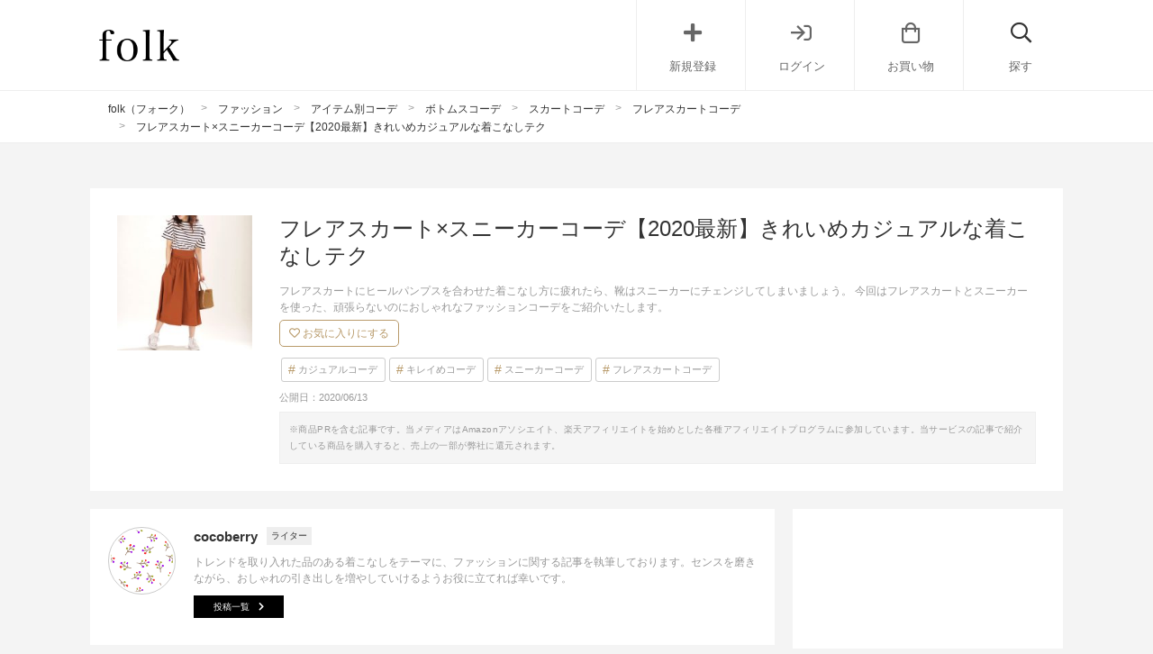

--- FILE ---
content_type: text/html; charset=UTF-8
request_url: https://folk-media.com/2408758
body_size: 37343
content:

	<!DOCTYPE html>
<html lang="ja">
<head>
<script>
var ua = navigator.userAgent.toLowerCase();
var app_access = (ua.indexOf('folk') > -1);
var wp_page = 0;
var wp_tags = [{"term_id":8539,"name":"recommend_post","slug":"recommend_post","term_group":0,"term_taxonomy_id":8539,"taxonomy":"post_tag","description":"","parent":0,"count":23675,"filter":"raw"},{"term_id":8663,"name":"seo","slug":"seo","term_group":0,"term_taxonomy_id":8663,"taxonomy":"post_tag","description":"","parent":0,"count":20725,"filter":"raw"}];
var wp_post = {"ID":2408758,"post_author":"738","post_date":"2020-06-13 17:30:23","post_date_gmt":"2020-06-13 08:30:23","post_content":"<h2>\u30d5\u30ec\u30a2\u30b9\u30ab\u30fc\u30c8\u00d7\u30b9\u30cb\u30fc\u30ab\u30fc\u30b3\u30fc\u30c7\u7279\u96c6<\/h2>\r\n\u30d5\u30ec\u30a2\u30b9\u30ab\u30fc\u30c8\u306b\u30d2\u30fc\u30eb\u30d1\u30f3\u30d7\u30b9\u3092\u5408\u308f\u305b\u305f\u7740\u3053\u306a\u3057\u65b9\u306b\u75b2\u308c\u305f\u3089\u3001\u9774\u306f\u30b9\u30cb\u30fc\u30ab\u30fc\u306b\u30c1\u30a7\u30f3\u30b8\u3057\u3066\u3057\u307e\u3044\u307e\u3057\u3087\u3046\u3002\r\n\r\n\u4eca\u56de\u306f\u30d5\u30ec\u30a2\u30b9\u30ab\u30fc\u30c8\u3068\u30b9\u30cb\u30fc\u30ab\u30fc\u3092\u4f7f\u3063\u305f\u3001\u9811\u5f35\u3089\u306a\u3044\u306e\u306b\u304a\u3057\u3083\u308c\u306a\u30d5\u30a1\u30c3\u30b7\u30e7\u30f3\u30b3\u30fc\u30c7\u3092\u3054\u7d39\u4ecb\u3044\u305f\u3057\u307e\u3059\u3002\r\n\r\n\u30a8\u30d5\u30a9\u30fc\u30c8\u30ec\u30b9\u3092\u30ad\u30fc\u30ef\u30fc\u30c9\u306b\u3001\u30d5\u30ec\u30a2\u30b9\u30ab\u30fc\u30c8\u3068\u30b9\u30cb\u30fc\u30ab\u30fc\u3092\u5408\u308f\u305b\u305f\u57a2\u629c\u3051\u3066\u629c\u3051\u611f\u306e\u3042\u308b\u30b3\u30fc\u30c7\u3092\u5b8c\u6210\u3055\u305b\u307e\u3057\u3087\u3046\u3002\r\n\r\n[app][toc][\/app]\r\n<h2>\u30d5\u30ec\u30a2\u30b9\u30ab\u30fc\u30c8\u00d7\u30b9\u30cb\u30fc\u30ab\u30fc\u30b3\u30fc\u30c7\u300a\u6625\u300b<\/h2>\r\n<h3>\u30d5\u30e9\u30ef\u30fc\u30d7\u30ea\u30f3\u30c8\u30d5\u30ec\u30a2\u30b9\u30ab\u30fc\u30c8\u00d7\u30b9\u30cb\u30fc\u30ab\u30fc<\/h3>\r\n<div class=\"zozo-api-cont folk-item cf zozo-api-cont-textver\">\r\n<div class=\"zozo-api-side left_cont\">\r\n<div><img src=\"https:\/\/images.folk-media.com\/wp-content\/uploads\/2020\/06\/41124689b_b_01_500-1.jpg\" alt=\"[BABYLONE] \u30d5\u30e9\u30ef\u30fc\u30d7\u30ea\u30f3\u30c8PLTS\u30b9\u30ab\u30fc\u30c8\" width=\"500\" height=\"600\" class=\"alignnone size-full wp-image-2415731\" \/><\/div>\r\n<div class=\"inyou_link zozo-link\">\u51fa\u5178\uff1a<a href=\"https:\/\/zozo.jp\/shop\/babylone\/goods-sale\/40124689\/?did=67432236\" title=\"\" class=\"ext-link\">zozo.jp<\/a><\/div>\r\n<\/div>\r\n<p class=\"item-title\">[BABYLONE] \u30d5\u30e9\u30ef\u30fc\u30d7\u30ea\u30f3\u30c8PLTS\u30b9\u30ab\u30fc\u30c8<\/p>\r\n<p class=\"item-price\">20,900\u5186<\/p>\r\n<p class=\"item-description\">\u30a2\u30f3\u30c6\u30a3\u30fc\u30af\u98a8\u306a\u30d5\u30e9\u30ef\u30fc\u30d7\u30ea\u30f3\u30c8\u30c7\u30b6\u30a4\u30f3\u306e\u30d7\u30ea\u30fc\u30c4\u30d5\u30ec\u30a2\u30b9\u30ab\u30fc\u30c8\u306f\u3001\u843d\u3061\u7740\u3044\u305f\u8d64\u3092\u30bb\u30ec\u30af\u30c8\u3057\u3066\u5927\u4eba\u306e\u30e0\u30fc\u30c9\u305f\u3063\u3077\u308a\u306a\u7740\u3053\u306a\u3057\u306b\u4ed5\u4e0a\u3052\u308b\u306e\u304c\u304a\u3059\u3059\u3081\u3002<\/p>\r\n<p class=\"item-description\">\u30b7\u30f3\u30d7\u30eb\u306aV\u30cd\u30c3\u30af\u30cb\u30c3\u30c8\u3084\u30c8\u30ec\u30f3\u30c1\u30b3\u30fc\u30c8\u3092\u5408\u308f\u305b\u3066\u3001\u8d64\u00d7\u30d9\u30fc\u30b8\u30e5\u306e\u6df1\u307f\u306e\u3042\u308b\u30c8\u30fc\u30f3\u306e\u30d5\u30a1\u30c3\u30b7\u30e7\u30f3\u306b\u4ed5\u4e0a\u3052\u307e\u3059\u3002<\/p>\r\n<p class=\"item-description\">\u304d\u308c\u3044\u3081\u30b3\u30fc\u30c7\u306b\u307e\u3068\u3081\u3066\u3044\u307e\u3059\u304c\u3001\u9774\u306f\u767d\u3044\u30b9\u30cb\u30fc\u30ab\u30fc\u3067\u8efd\u5feb\u3055\u3082\u52a0\u3048\u3066\u3044\u308b\u306e\u304c\u6625\u3089\u3057\u3055\u3092\u5f15\u304d\u51fa\u3059\u30dd\u30a4\u30f3\u30c8\u3067\u3059\u3088\u3002<\/p>\r\n\r\n<div><a href=\"https:\/\/zozo.jp\/shop\/babylone\/goods-sale\/40124689\/?did=67432236&amp;kid=13109&amp;utm_source=folk-media&amp;utm_medium=referral&amp;utm_campaign=sp\" class=\"zozo-api-btn out_link\">\u5546\u54c1\u8a73\u7d30\u3092\u898b\u308b<\/a><\/div>\r\n<\/div>\r\n&nbsp;\r\n\r\n<!--more-->\r\n\r\n&nbsp;\r\n<h3>\u30d5\u30ed\u30f3\u30c8\u91e6\u30de\u30ad\u30b7\u30d5\u30ec\u30a2\u30b9\u30ab\u30fc\u30c8\u00d7\u30b9\u30cb\u30fc\u30ab\u30fc<\/h3>\r\n<div class=\"zozo-api-cont folk-item cf zozo-api-cont-textver\">\r\n<div class=\"zozo-api-side left_cont\">\r\n<div><img src=\"https:\/\/images.folk-media.com\/wp-content\/uploads\/2020\/06\/30579228B_b_02_500-1.jpg\" alt=\"[nano\uff65universe] \u30d5\u30ed\u30f3\u30c8\u91e6\u30de\u30ad\u30b7\u30b9\u30ab\u30fc\u30c8\" width=\"500\" height=\"600\" class=\"alignnone size-full wp-image-2415735\" \/><\/div>\r\n<div class=\"inyou_link zozo-link\">\u51fa\u5178\uff1a<a href=\"https:\/\/zozo.jp\/shop\/nanouniverse\/goods-sale\/29579228\/?did=52427920\" title=\"\" class=\"ext-link\">zozo.jp<\/a><\/div>\r\n<\/div>\r\n<p class=\"item-title\">[nano\uff65universe] \u30d5\u30ed\u30f3\u30c8\u91e6\u30de\u30ad\u30b7\u30b9\u30ab\u30fc\u30c8<\/p>\r\n<p class=\"item-price\">13,200\u5186<\/p>\r\n<p class=\"item-description\">\u659c\u3081\u306b\u5165\u3063\u305f\u5207\u308a\u66ff\u3048\u30c7\u30b6\u30a4\u30f3\u3084\u30d2\u30c3\u30d7\u306e\u4e0b\u306b\u5bc4\u305b\u3089\u308c\u305f\u30ae\u30e3\u30b6\u30fc\u3067\u3001\u65b0\u9bae\u306a\u7740\u3053\u306a\u3057\u3092\u697d\u3057\u3081\u308b\u30d5\u30ed\u30f3\u30c8\u91e6\u306e\u30de\u30ad\u30b7\u30d5\u30ec\u30a2\u30b9\u30ab\u30fc\u30c8\u3002<\/p>\r\n<p class=\"item-description\">\u30ab\u30fc\u30ad\u306e\u30d5\u30ec\u30a2\u30b9\u30ab\u30fc\u30c8\u00d7\u30b0\u30ec\u30fc\u30cb\u30c3\u30c8\u306e\u30cf\u30f3\u30b5\u30e0\u306a\u8272\u5408\u3044\u306e\u30b3\u30fc\u30c7\u306b\u306f\u3001\u9ed2\u306e\u30cf\u30a4\u30ab\u30c3\u30c8\u30b9\u30cb\u30fc\u30ab\u30fc\u304c\u3088\u304f\u4f3c\u5408\u3044\u307e\u3059\u306d\u3002<\/p>\r\n<p class=\"item-description\">\u4ed5\u4e0a\u3052\u306b\u771f\u3063\u767d\u306a\u30ec\u30fc\u30b9\u306e\u30ab\u30fc\u30c7\u30a3\u30ac\u30f3\u3092\u7fbd\u7e54\u308c\u3070\u3001\u6625\u3089\u3057\u3055\u3092\u7e8f\u3046\u30ab\u30b8\u30e5\u30a2\u30eb\u3067\u3053\u306a\u308c\u305f\u30d5\u30a1\u30c3\u30b7\u30e7\u30f3\u306e\u5b8c\u6210\u3067\u3059\u3002<\/p>\r\n\r\n<div><a href=\"https:\/\/zozo.jp\/shop\/nanouniverse\/goods-sale\/29579228\/?did=52427920&amp;kid=13109&amp;utm_source=folk-media&amp;utm_medium=referral&amp;utm_campaign=sp\" class=\"zozo-api-btn out_link\">\u5546\u54c1\u8a73\u7d30\u3092\u898b\u308b<\/a><\/div>\r\n<\/div>\r\n&nbsp;\r\n<h3>\u30a4\u30ec\u30ae\u30e5\u30e9\u30fc\u30d8\u30e0\u30b9\u30ab\u30fc\u30c8\u00d7\u30b9\u30cb\u30fc\u30ab\u30fc<\/h3>\r\n<div class=\"zozo-api-cont folk-item cf zozo-api-cont-textver\">\r\n<div class=\"zozo-api-side left_cont\">\r\n<div><img src=\"https:\/\/images.folk-media.com\/wp-content\/uploads\/2020\/06\/28839816B_b_01_500-1.jpg\" alt=\"[FREAK'S STORE] \u30a4\u30ec\u30ae\u30e5\u30e9\u30fc\u30d8\u30e0\u30b9\u30ab\u30fc\u30c8\" width=\"500\" height=\"600\" class=\"alignnone size-full wp-image-2415741\" \/><\/div>\r\n<div class=\"inyou_link zozo-link\">\u51fa\u5178\uff1a<a href=\"https:\/\/zozo.jp\/shop\/freaksstore\/goods-sale\/27839816\/?did=49806403\" title=\"\" class=\"ext-link\">zozo.jp<\/a><\/div>\r\n<\/div>\r\n<p class=\"item-title\">[FREAK'S STORE] \u30a4\u30ec\u30ae\u30e5\u30e9\u30fc\u30d8\u30e0\u30b9\u30ab\u30fc\u30c8<\/p>\r\n<p class=\"item-price\">8,580\u5186<\/p>\r\n<p class=\"item-description\">\u30dc\u30fc\u30c0\u30fc\u30d7\u30eb\u30aa\u30fc\u30d0\u30fc\u00d7\u30c7\u30cb\u30e0\u30b8\u30e3\u30b1\u30c3\u30c8\u306e\u6625\u306e\u5b9a\u756a\u30b3\u30fc\u30c7\u3002<\/p>\r\n<p class=\"item-description\">\u30a4\u30ec\u30ae\u30e5\u30e9\u30fc\u306a\u30d8\u30e0\u30e9\u30a4\u30f3\u306e\u30d5\u30ec\u30a2\u30b9\u30ab\u30fc\u30c8\u3092\u5408\u308f\u305b\u3066\u8c6a\u83ef\u306a\u30b7\u30eb\u30a8\u30c3\u30c8\u306e\u30d5\u30a1\u30c3\u30b7\u30e7\u30f3\u3092\u697d\u3057\u307f\u307e\u3057\u3087\u3046\u3002<\/p>\r\n<p class=\"item-description\">\u30d5\u30ec\u30a2\u30b9\u30ab\u30fc\u30c8\u306e\u5b58\u5728\u611f\u3042\u308b\u30a6\u30a8\u30b9\u30c8\u30ea\u30dc\u30f3\u304c\u3001\u30b3\u30fc\u30c7\u306b\u83ef\u3092\u6dfb\u3048\u3066\u3044\u307e\u3059\u306d\u3002<\/p>\r\n<p class=\"item-description\">\u30b9\u30cb\u30fc\u30ab\u30fc\u306f\u30e9\u30a4\u30c8\u30b0\u30ec\u30fc\u3092\u30bb\u30ec\u30af\u30c8\u3002\u30a4\u30f3\u30d1\u30af\u30c8\u306e\u3042\u308b\u7740\u3053\u306a\u3057\u306a\u306e\u3067\u3001\u30b9\u30cb\u30fc\u30ab\u30fc\u3067\u629c\u3051\u611f\u3092\u4f5c\u3063\u3066\u3044\u308b\u306e\u304c\u30dd\u30a4\u30f3\u30c8\u3067\u3059\u3002<\/p>\r\n\r\n<div><a href=\"https:\/\/zozo.jp\/shop\/freaksstore\/goods-sale\/27839816\/?did=49806403&amp;kid=13109&amp;utm_source=folk-media&amp;utm_medium=referral&amp;utm_campaign=sp\" class=\"zozo-api-btn out_link\">\u5546\u54c1\u8a73\u7d30\u3092\u898b\u308b<\/a><\/div>\r\n<\/div>\r\n&nbsp;\r\n<h3>\u30d6\u30eb\u30fc\u30d5\u30ec\u30a2\u30b9\u30ab\u30fc\u30c8\u00d7\u767d\u30b9\u30cb\u30fc\u30ab\u30fc<\/h3>\r\n<div class=\"zozo-api-cont folk-item cf zozo-api-cont-textver\">\r\n<div class=\"zozo-api-side left_cont\">\r\n<div><img src=\"https:\/\/images.folk-media.com\/wp-content\/uploads\/2020\/06\/9595374_b_22_500-1.jpg\" alt=\"[nano\uff65universe] wolcott takemoto \/Damsel skirt\" width=\"500\" height=\"600\" class=\"alignnone size-full wp-image-2415743\" \/><\/div>\r\n<div class=\"inyou_link zozo-link\">\u51fa\u5178\uff1a<a href=\"https:\/\/zozo.jp\/shop\/nanouniverse\/goods-sale\/8595374\/?did=22235882\" title=\"\" class=\"ext-link\">zozo.jp<\/a><\/div>\r\n<\/div>\r\n<p class=\"item-title\">[nano\uff65universe] wolcott takemoto \/Damsel skirt<\/p>\r\n<p class=\"item-price\">29,537\u5186<\/p>\r\n<p class=\"item-description\">\u6625\u306e\u30b3\u30fc\u30c7\u3092\u5065\u5eb7\u7684\u306b\u9b45\u305b\u305f\u3044\u306a\u3089\u3001\u3059\u3063\u304d\u308a\u3068\u3057\u305f\u819d\u4e0b\u307e\u3067\u306e\u4e08\u306e\u30d5\u30ec\u30a2\u30b9\u30ab\u30fc\u30c8\u3068\u30b9\u30cb\u30fc\u30ab\u30fc\u306e\u30b3\u30f3\u30d3\u304c\u304a\u3059\u3059\u3081\u3002<\/p>\r\n<p class=\"item-description\">\u8db3\u5143\u306b\u306f\u9774\u4e0b\u3092\u30c8\u30c3\u30d7\u30b9\u306b\u306f\u30c1\u30a7\u30c3\u30af\u67c4\u306e\u30b7\u30e3\u30c4\u3092\u5408\u308f\u305b\u305f\u7740\u3053\u306a\u3057\u3067\u3001\u6b63\u7d71\u6d3e\u3067\u6e05\u6dbc\u611f\u306e\u3042\u308b\u30b3\u30fc\u30c7\u306b\u4ed5\u4e0a\u3052\u307e\u3057\u3087\u3046\u3002<\/p>\r\n<p class=\"item-description\">\u30b7\u30e3\u30c4\u306f\u80f8\u5143\u306e\u30dc\u30bf\u30f3\u3092\u5916\u3057\u3066\u3001\u80a9\u3092\u843d\u3068\u3059\u3088\u3046\u306b\u7740\u5d29\u3057\u3066\u3044\u308b\u306e\u304c\u30dd\u30a4\u30f3\u30c8\u3002\u5927\u4eba\u3089\u3057\u3044\u30c4\u30e4\u3082\u8997\u304f\u30d5\u30a1\u30c3\u30b7\u30e7\u30f3\u306b\u4ed5\u4e0a\u3052\u3066\u3044\u308b\u306e\u304c\u3001\u304a\u3057\u3083\u308c\u306b\u898b\u305b\u308b\u30b3\u30c4\u3002<\/p>\r\n\r\n<div><a href=\"https:\/\/zozo.jp\/shop\/nanouniverse\/goods-sale\/8595374\/?did=22235882&amp;kid=13109&amp;utm_source=folk-media&amp;utm_medium=referral&amp;utm_campaign=sp\" class=\"zozo-api-btn out_link\">\u5546\u54c1\u8a73\u7d30\u3092\u898b\u308b<\/a><\/div>\r\n<\/div>\r\n&nbsp;\r\n<h3>\u30ed\u30f3\u30b0\u30c1\u30e5\u30fc\u30eb\u30d5\u30ec\u30a2\u30b9\u30ab\u30fc\u30c8\u00d7\u30b9\u30cb\u30fc\u30ab\u30fc<\/h3>\r\n<div class=\"zozo-api-cont folk-item cf zozo-api-cont-textver\">\r\n<div class=\"zozo-api-side left_cont\">\r\n<div><img src=\"https:\/\/images.folk-media.com\/wp-content\/uploads\/2020\/06\/35768239b_b_13_500-1.jpg\" alt=\"[kobelettuce] \u30a6\u30a8\u30b9\u30c8\u30b4\u30e0\u30de\u30ad\u30b7\u4e08\u30ed\u30f3\u30b0\u30c1\u30e5\u30fc\u30eb\u30d5\u30ec\u30a2\u30b9\u30ab\u30fc\u30c8\" width=\"500\" height=\"600\" class=\"alignnone size-full wp-image-2415746\" \/><\/div>\r\n<div class=\"inyou_link zozo-link\">\u51fa\u5178\uff1a<a href=\"https:\/\/zozo.jp\/shop\/kobelettuce\/goods-sale\/34768239\/?did=83480870\" title=\"\" class=\"ext-link\">zozo.jp<\/a><\/div>\r\n<\/div>\r\n<p class=\"item-title\">[kobelettuce] \u30a6\u30a8\u30b9\u30c8\u30b4\u30e0\u30de\u30ad\u30b7\u4e08\u30ed\u30f3\u30b0\u30c1\u30e5\u30fc\u30eb\u30d5\u30ec\u30a2\u30b9\u30ab\u30fc\u30c8<\/p>\r\n<p class=\"item-price\">2,434\u5186<\/p>\r\n<p class=\"item-description\">\u30a8\u30ec\u30ac\u30f3\u30c8\u306a\u306e\u306b\u30a6\u30a8\u30b9\u30c8\u30b4\u30e0\u3067\u80a9\u306e\u529b\u3092\u629c\u3044\u3066\u7740\u3053\u306a\u305b\u308b\u306e\u304c\u5b09\u3057\u3044\u3001\u30ed\u30f3\u30b0\u4e08\u306e\u30c1\u30e5\u30fc\u30eb\u30d5\u30ec\u30a2\u30b9\u30ab\u30fc\u30c8\u3002<\/p>\r\n<p class=\"item-description\">\u30c9\u30ed\u30c3\u30d7\u30b7\u30e7\u30eb\u30c0\u30fc\u306e\u30c7\u30cb\u30e0\u30b8\u30e3\u30b1\u30c3\u30c8\u3084\u30ad\u30e3\u30f3\u30d0\u30b9\u30b9\u30cb\u30fc\u30ab\u30fc\u3092\u5408\u308f\u305b\u3066\u3001\u30a8\u30d5\u30a9\u30fc\u30c8\u30ec\u30b9\u306a\u30b3\u30fc\u30c7\u306b\u4ed5\u4e0a\u3052\u307e\u3057\u3087\u3046\u3002<\/p>\r\n<p class=\"item-description\">\u6625\u306b\u306f\u9bae\u5ea6\u9ad8\u3081\u306a\u7dd1\u306e\u30d0\u30c3\u30b0\u3092\u30d7\u30e9\u30b9\u3002\u767d\u3044\u30b9\u30cb\u30fc\u30ab\u30fc\u3084\u7dd1\u306e\u30d0\u30c3\u30b0\u3067\u3001\u30c1\u30e5\u30fc\u30eb\u30d5\u30ec\u30a2\u30b9\u30ab\u30fc\u30c8\u3092\u30d5\u30ec\u30c3\u30b7\u30e5\u306b\u7740\u3053\u306a\u3057\u3066\u307f\u3066\u3002<\/p>\r\n\r\n<div><a href=\"https:\/\/zozo.jp\/shop\/kobelettuce\/goods-sale\/34768239\/?did=83480870&amp;kid=13109&amp;utm_source=folk-media&amp;utm_medium=referral&amp;utm_campaign=sp\" class=\"zozo-api-btn out_link\">\u5546\u54c1\u8a73\u7d30\u3092\u898b\u308b<\/a><\/div>\r\n<\/div>\r\n&nbsp;\r\n<h3>\u30ea\u30cd\u30f3\u6df7\u30c9\u30c3\u30c8\u30d5\u30ec\u30a2\u30b9\u30ab\u30fc\u30c8\u00d7\u30b9\u30cb\u30fc\u30ab\u30fc<\/h3>\r\n<div class=\"zozo-api-cont folk-item cf zozo-api-cont-textver\">\r\n<div class=\"zozo-api-side left_cont\">\r\n<div><img src=\"https:\/\/images.folk-media.com\/wp-content\/uploads\/2020\/06\/50150897b_b_27_500-2-1.jpg\" alt=\"[titivate] \uff98\uff88\uff9d\u6df7\uff84\uff9e\uff6f\uff84\u67c4\uff8c\uff9a\uff71\uff9b\uff9d\uff78\uff9e\uff7d\uff76\uff70\uff84\" width=\"500\" height=\"600\" class=\"alignnone size-full wp-image-2415765\" \/><\/div>\r\n<div class=\"inyou_link zozo-link\">\u51fa\u5178\uff1a<a href=\"https:\/\/zozo.jp\/shop\/titivate\/goods-sale\/49150897\/?did=80012715\" title=\"\" class=\"ext-link\">zozo.jp<\/a><\/div>\r\n<\/div>\r\n<p class=\"item-title\">[titivate] \uff98\uff88\uff9d\u6df7\uff84\uff9e\uff6f\uff84\u67c4\uff8c\uff9a\uff71\uff9b\uff9d\uff78\uff9e\uff7d\uff76\uff70\uff84<\/p>\r\n<p class=\"item-price\">4,389\u5186<\/p>\r\n<p class=\"item-description\">\u30c9\u30c3\u30c8\u67c4\u306e\u30ed\u30f3\u30b0\u4e08\u306e\u30d5\u30ec\u30a2\u30b9\u30ab\u30fc\u30c8\u3082\u3001\u30ea\u30cd\u30f3\u6df7\u7d20\u6750\u306a\u3089\u5927\u4eba\u3089\u3057\u3044\u723d\u3084\u304b\u3055\u304c\u5f15\u304d\u51fa\u3055\u308c\u307e\u3059\u306d\u3002<\/p>\r\n<p class=\"item-description\">\u30dd\u30ef\u30c3\u3068\u81a8\u3089\u3080\u8896\u306e\u7fbd\u7e54\u308a\u3092\u30eb\u30fc\u30ba\u306b\u5408\u308f\u305b\u3066\u3044\u307e\u3059\u304c\u3001\u30d5\u30ec\u30a2\u30b9\u30ab\u30fc\u30c8\u306e\u5e83\u304c\u308a\u3059\u304e\u306a\u3044\u30d5\u30ec\u30a2\u30b7\u30eb\u30a8\u30c3\u30c8\u3067\u3001\u4e0a\u54c1\u898b\u3048\u3059\u308b\u3059\u3063\u304d\u308a\u3068\u3057\u305f\u7740\u3053\u306a\u3057\u306b\u3002<\/p>\r\n<p class=\"item-description\">\u30d5\u30ec\u30a2\u30b9\u30ab\u30fc\u30c8\u4ee5\u5916\u306e\u30c8\u30c3\u30d7\u30b9\u3084\u30b9\u30cb\u30fc\u30ab\u30fc\u306f\u30db\u30ef\u30a4\u30c8\u7cfb\u3067\u7d71\u4e00\u3055\u305b\u3066\u3044\u308b\u306e\u304c\u3001\u6625\u3089\u3057\u3055\u3092\u5f15\u304d\u51fa\u3059\u30dd\u30a4\u30f3\u30c8\u3067\u3059\u3088\u3002<\/p>\r\n\r\n<div><a href=\"https:\/\/zozo.jp\/shop\/titivate\/goods-sale\/49150897\/?did=80012715&amp;kid=13109&amp;utm_source=folk-media&amp;utm_medium=referral&amp;utm_campaign=sp\" class=\"zozo-api-btn out_link\">\u5546\u54c1\u8a73\u7d30\u3092\u898b\u308b<\/a><\/div>\r\n<\/div>\r\n&nbsp;\r\n<h2>\u30d5\u30ec\u30a2\u30b9\u30ab\u30fc\u30c8\u00d7\u30b9\u30cb\u30fc\u30ab\u30fc\u30b3\u30fc\u30c7\u300a\u590f\u300b<\/h2>\r\n<h3>\u30ae\u30e3\u30b6\u30fc\u30d5\u30ec\u30a2\u30b9\u30ab\u30fc\u30c8\u00d7\u30b9\u30cb\u30fc\u30ab\u30fc<\/h3>\r\n<div class=\"zozo-api-cont folk-item cf zozo-api-cont-textver\">\r\n<div class=\"zozo-api-side left_cont\">\r\n<div><img src=\"https:\/\/images.folk-media.com\/wp-content\/uploads\/2020\/06\/29914433B_b_12_500-1.jpg\" alt=\"[nano\uff65universe] \u3010VERY 6\u6708\u53f7\u63b2\u8f09\u3011\u30b5\u30b9\u30da\u30f3\u30c0\u30fc\u4ed8\u304d\u30ae\u30e3\u30b6\u30fc\u30b9\u30ab\u30fc\u30c8\" width=\"500\" height=\"600\" class=\"alignnone size-full wp-image-2415770\" \/><\/div>\r\n<div class=\"inyou_link zozo-link\">\u51fa\u5178\uff1a<a href=\"https:\/\/zozo.jp\/shop\/nanouniverse\/goods-sale\/28914433\/?did=51424696\" title=\"\" class=\"ext-link\">zozo.jp<\/a><\/div>\r\n<\/div>\r\n<p class=\"item-title\">[nano\uff65universe] \u3010VERY 6\u6708\u53f7\u63b2\u8f09\u3011\u30b5\u30b9\u30da\u30f3\u30c0\u30fc\u4ed8\u304d\u30ae\u30e3\u30b6\u30fc\u30b9\u30ab\u30fc\u30c8<\/p>\r\n<p class=\"item-price\">9,900\u5186<\/p>\r\n<p class=\"item-description\">\u30cf\u30ea\u306e\u3042\u308b\u30bf\u30a4\u30d7\u30e9\u30a4\u30bf\u30fc\u751f\u5730\u3067\u7740\u6620\u3048\u3059\u308b\u3001\u30ae\u30e3\u30b6\u30fc\u30d5\u30ec\u30a2\u30b9\u30ab\u30fc\u30c8\u3002\u592a\u3081\u306e\u30d9\u30eb\u30c8\u3067\u30c8\u30c3\u30d7\u30b9\u3092\u30a4\u30f3\u3057\u3084\u3059\u304f\u3001\u30d0\u30e9\u30f3\u30b9\u826f\u304f\u7740\u3053\u306a\u305b\u307e\u3059\u3088\u3002<\/p>\r\n<p class=\"item-description\">\u590f\u306b\u306f\u723d\u3084\u304b\u306b\u30dc\u30fc\u30c0\u30fc\u30ab\u30c3\u30c8\u30bd\u30fc\u3068\u767d\u306e\u30cf\u30a4\u30ab\u30c3\u30c8\u30b9\u30cb\u30fc\u30ab\u30fc\u3092\u30d7\u30e9\u30b9\u3057\u305f\u7740\u3053\u306a\u3057\u304c\u304a\u3059\u3059\u3081\u3002<\/p>\r\n<p class=\"item-description\">\u30ad\u30e3\u30e1\u30eb\u306e\u30d5\u30ec\u30a2\u30b9\u30ab\u30fc\u30c8\u3092\u4e3b\u5f79\u306b\u3057\u3066\u3044\u307e\u3059\u304c\u3001\u590f\u3089\u3057\u3044\u8efd\u5feb\u306a\u30e0\u30fc\u30c9\u6f02\u3046\u30ca\u30c1\u30e5\u30e9\u30eb\u306a\u30d5\u30a1\u30c3\u30b7\u30e7\u30f3\u306b\u4ed5\u4e0a\u304c\u3063\u3066\u3044\u307e\u3059\u3002<\/p>\r\n\r\n<div><a href=\"https:\/\/zozo.jp\/shop\/nanouniverse\/goods-sale\/28914433\/?did=51424696&amp;kid=13109&amp;utm_source=folk-media&amp;utm_medium=referral&amp;utm_campaign=sp\" class=\"zozo-api-btn out_link\">\u5546\u54c1\u8a73\u7d30\u3092\u898b\u308b<\/a><\/div>\r\n<\/div>\r\n&nbsp;\r\n<h3>\u9ebb\u6df7\u30bb\u30df\u30d5\u30ec\u30a2\u30b9\u30ab\u30fc\u30c8\u00d7\u30b9\u30cb\u30fc\u30ab\u30fc<\/h3>\r\n<div class=\"zozo-api-cont folk-item cf zozo-api-cont-textver\">\r\n<div class=\"zozo-api-side left_cont\">\r\n<div><img src=\"https:\/\/images.folk-media.com\/wp-content\/uploads\/2020\/06\/53453937b_22_d_500-1.jpg\" alt=\"[ur's] \u9ebb\u6df7\uff7e\uff90\uff8c\uff9a\uff71\uff7d\uff76\uff70\uff84\" width=\"500\" height=\"600\" class=\"alignnone size-full wp-image-2415775\" \/><\/div>\r\n<div class=\"inyou_link zozo-link\">\u51fa\u5178\uff1a<a href=\"https:\/\/zozo.jp\/shop\/ur-s\/goods-sale\/52453937\/?did=84847009\" title=\"\" class=\"ext-link\">zozo.jp<\/a><\/div>\r\n<\/div>\r\n<p class=\"item-title\">[ur's] \u9ebb\u6df7\uff7e\uff90\uff8c\uff9a\uff71\uff7d\uff76\uff70\uff84<\/p>\r\n<p class=\"item-price\">4,389\u5186<\/p>\r\n<p class=\"item-description\">\u30cf\u30a4\u30a6\u30a8\u30b9\u30c8\u306e\u30ed\u30f3\u30b0\u4e08\u3067\u811a\u9577\u52b9\u679c\u3092\u72d9\u3048\u308b\u3001\u9ebb\u6df7\u30bb\u30df\u30d5\u30ec\u30a2\u30b9\u30ab\u30fc\u30c8\u3002<\/p>\r\n<p class=\"item-description\">\u30ab\u30fc\u30ad\u306e\u30bb\u30df\u30d5\u30ec\u30a2\u30b9\u30ab\u30fc\u30c8\u306b\u306f\u9ed2\u306e\u30b7\u30f3\u30d7\u30eb\u306a\u30ab\u30c3\u30c8\u30bd\u30fc\u3092\u5408\u308f\u305b\u3066\u3001\u304b\u3063\u3053\u3088\u3055\u3092\u6f14\u51fa\u3059\u308b\u914d\u8272\u306e\u30b3\u30fc\u30c7\u306b\u4ed5\u4e0a\u3052\u307e\u3057\u3087\u3046\u3002<\/p>\r\n<p class=\"item-description\">\u8ab0\u306b\u3082\u5a9a\u3073\u3066\u3044\u306a\u3044\u306e\u304c\u5927\u4eba\u3063\u307d\u3044\u30cf\u30f3\u30b5\u30e0\u00d7\u30b7\u30f3\u30d7\u30eb\u306a\u590f\u30d5\u30a1\u30c3\u30b7\u30e7\u30f3\u3067\u3059\u304c\u3001\u8db3\u5143\u306e\u30b9\u30cb\u30fc\u30ab\u30fc\u306b\u306f\u3055\u308a\u3052\u306a\u304f\u661f\u304c\u4ed8\u3044\u3066\u3044\u308b\u306e\u304c\u30dd\u30a4\u30f3\u30c8\u3002<\/p>\r\n<p class=\"item-description\">POP\u306a\u904a\u3073\u5fc3\u3092\u306e\u305e\u304b\u305b\u3066\u3001\u7740\u3053\u306a\u3057\u306e\u6d12\u843d\u5ea6\u3092\u4e0a\u3052\u307e\u3057\u3087\u3046\u3002<\/p>\r\n\r\n<div><a href=\"https:\/\/zozo.jp\/shop\/ur-s\/goods-sale\/52453937\/?did=84847009&amp;kid=13109&amp;utm_source=folk-media&amp;utm_medium=referral&amp;utm_campaign=sp\" class=\"zozo-api-btn out_link\">\u5546\u54c1\u8a73\u7d30\u3092\u898b\u308b<\/a><\/div>\r\n<\/div>\r\n&nbsp;\r\n<h3>\u30b8\u30e7\u30fc\u30bc\u30c3\u30c8\u30d5\u30ec\u30a2\u30b9\u30ab\u30fc\u30c8\u00d7\u30b9\u30cb\u30fc\u30ab\u30fc<\/h3>\r\n<div class=\"zozo-api-cont folk-item cf zozo-api-cont-textver\">\r\n<div class=\"zozo-api-side left_cont\">\r\n<div><img src=\"https:\/\/images.folk-media.com\/wp-content\/uploads\/2020\/06\/52935564b_b_01_500-1.jpg\" alt=\"[Spick &amp; Span] \u3010ne Quittez pas\u3011\u5225\u6ce8\u30b8\u30e7\u30fc\u30bc\u30c3\u30c8\u30b9\u30ab\u30fc\u30c8\u25c6\" width=\"500\" height=\"600\" class=\"alignnone size-full wp-image-2415778\" \/><\/div>\r\n<div class=\"inyou_link zozo-link\">\u51fa\u5178\uff1a<a href=\"https:\/\/zozo.jp\/shop\/spickandspan\/goods-sale\/51935564\/?did=83782597\" title=\"\" class=\"ext-link\">zozo.jp<\/a><\/div>\r\n<\/div>\r\n<p class=\"item-title\">[Spick &amp; Span] \u3010ne Quittez pas\u3011\u5225\u6ce8\u30b8\u30e7\u30fc\u30bc\u30c3\u30c8\u30b9\u30ab\u30fc\u30c8\u25c6<\/p>\r\n<p class=\"item-price\">19,800\u5186<\/p>\r\n<p class=\"item-description\">\u7518\u3059\u304e\u306a\u3044\u82b1\u67c4\u30d7\u30ea\u30f3\u30c8\u304c\u5927\u4eba\u3089\u3057\u3044\u3001\u30b8\u30e7\u30fc\u30bc\u30c3\u30c8\u751f\u5730\u306e\u30d5\u30ec\u30a2\u30b9\u30ab\u30fc\u30c8\u3002<\/p>\r\n<p class=\"item-description\">\u30de\u30ad\u30b7\u4e08\u3067\u3059\u304c\u3001\u8efd\u3084\u304b\u306a\u30c9\u30ec\u30fc\u30d7\u3068\u900f\u3051\u611f\u306e\u3042\u308b\u30b8\u30e7\u30fc\u30bc\u30c3\u30c8\u751f\u5730\u3067\u91cd\u305f\u304f\u611f\u3058\u3055\u305b\u306a\u3044\u30d5\u30a1\u30c3\u30b7\u30e7\u30f3\u30a2\u30a4\u30c6\u30e0\u3067\u3059\u3002<\/p>\r\n<p class=\"item-description\">\u30d5\u30e9\u30f3\u30b9\u8a9e\u306e\u30ed\u30b4\u304c\u304a\u6d12\u843d\u306aT\u30b7\u30e3\u30c4\u3092\u5f1b\u307e\u305b\u3066IN\u3057\u3066\u7740\u3053\u306a\u3057\u3066\u3001\u3053\u306a\u308c\u305f\u30b7\u30eb\u30a8\u30c3\u30c8\u3092\u6f14\u51fa\u307e\u3057\u3087\u3046\u3002<\/p>\r\n<p class=\"item-description\">\u8db3\u5143\u306b\u306f\u30ad\u30e3\u30f3\u30d0\u30b9\u30b9\u30cb\u30fc\u30ab\u30fc\u3092\u30d7\u30e9\u30b9\u3002\u6e05\u6f54\u611f\u304c\u3042\u308a\u80a9\u8098\u3092\u5f35\u3089\u306a\u3044\u3001\u597d\u611f\u3092\u6301\u3066\u308b\u590f\u30b3\u30fc\u30c7\u306b\u4ed5\u4e0a\u3052\u307e\u3057\u3087\u3046\u3002<\/p>\r\n\r\n<div><a href=\"https:\/\/zozo.jp\/shop\/spickandspan\/goods-sale\/51935564\/?did=83782597&amp;kid=13109&amp;utm_source=folk-media&amp;utm_medium=referral&amp;utm_campaign=sp\" class=\"zozo-api-btn out_link\">\u5546\u54c1\u8a73\u7d30\u3092\u898b\u308b<\/a><\/div>\r\n<\/div>\r\n&nbsp;\r\n<h3>\u30ab\u30c3\u30c8\u30ef\u30fc\u30af\u523a\u7e4d\u30d5\u30ec\u30a2\u30b9\u30ab\u30fc\u30c8\u00d7\u30b9\u30cb\u30fc\u30ab\u30fc<\/h3>\r\n<div class=\"zozo-api-cont folk-item cf zozo-api-cont-textver\">\r\n<div class=\"zozo-api-side left_cont\">\r\n<div><img src=\"https:\/\/images.folk-media.com\/wp-content\/uploads\/2020\/06\/53490236_b_18_500-1.jpg\" alt=\"[SHIPS for women] SHIPS any:\u30ab\u30c3\u30c8\u30ef\u30fc\u30af\u523a\u7e4d\u30b9\u30ab\u30fc\u30c8\u25c6\" width=\"500\" height=\"600\" class=\"alignnone size-full wp-image-2415784\" \/><\/div>\r\n<div class=\"inyou_link zozo-link\">\u51fa\u5178\uff1a<a href=\"https:\/\/zozo.jp\/shop\/shipsforwomen\/goods\/52490236\/?did=85048801\" title=\"\" class=\"ext-link\">zozo.jp<\/a><\/div>\r\n<\/div>\r\n<p class=\"item-title\">[SHIPS for women] SHIPS any:\u30ab\u30c3\u30c8\u30ef\u30fc\u30af\u523a\u7e4d\u30b9\u30ab\u30fc\u30c8\u25c6<\/p>\r\n<p class=\"item-price\">11,000\u5186<\/p>\r\n<p class=\"item-description\">\u6dbc\u3057\u3052\u306a\u7dbf\u30dc\u30a4\u30eb\u7d20\u6750\u3068\u30de\u30ad\u30b7\u3088\u308a\u3084\u3084\u3059\u3063\u304d\u308a\u3068\u3057\u305f\u4e08\u611f\u3067\u3001\u590f\u306b\u5927\u6d3b\u8e8d\u3057\u3066\u304f\u308c\u308b\u30d5\u30ec\u30a2\u30b9\u30ab\u30fc\u30c8\u3002<\/p>\r\n<p class=\"item-description\">\u30ab\u30c3\u30c8\u30ef\u30fc\u30af\u523a\u3057\u3085\u3046\u304c\u65bd\u3055\u308c\u305f\u30d5\u30a7\u30df\u30cb\u30f3\u306a\u30a2\u30a4\u30c6\u30e0\u3067\u3059\u304c\u3001\u30c0\u30fc\u30af\u306a\u30d1\u30fc\u30eb\u30d7\u30ab\u30e9\u30fc\u306a\u3089\u7518\u3055\u3072\u304b\u3048\u3081\u306a\u7740\u3053\u306a\u3057\u306b\u843d\u3061\u7740\u304d\u307e\u3059\u306d\u3002<\/p>\r\n<p class=\"item-description\">\u30c8\u30c3\u30d7\u30b9\u306b\u306f\u30d5\u30a9\u30c8\u30d7\u30ea\u30f3\u30c8\u306eT\u30b7\u30e3\u30c4\u3092\u5408\u308f\u305b\u3066\u30e2\u30c0\u30f3\u306b\u5927\u4eba\u3063\u307d\u304f\u30b3\u30fc\u30c7\u30a3\u30cd\u30fc\u30c8\u3057\u305f\u3089\u3001\u9774\u306b\u306f\u9ec4\u8272\u3044\u30b9\u30cb\u30fc\u30ab\u30fc\u3092\u30d7\u30e9\u30b9\u3002<\/p>\r\n<p class=\"item-description\">\u30d1\u30fc\u30d7\u30eb\u00d7\u9ec4\u8272\u306e\u30b3\u30f3\u30d3\u304c\u590f\u3089\u3057\u304f\u30d5\u30ec\u30c3\u30b7\u30e5\u306a\u30d5\u30a1\u30c3\u30b7\u30e7\u30f3\u306b\u4ed5\u4e0a\u3052\u307e\u3059\u3002<\/p>\r\n\r\n<div><a href=\"https:\/\/zozo.jp\/shop\/shipsforwomen\/goods\/52490236\/?did=85048801&amp;kid=13109&amp;utm_source=folk-media&amp;utm_medium=referral&amp;utm_campaign=sp\" class=\"zozo-api-btn out_link\">\u5546\u54c1\u8a73\u7d30\u3092\u898b\u308b<\/a><\/div>\r\n<\/div>\r\n&nbsp;\r\n<h3>\u30ef\u30c3\u30b7\u30e3\u30fc\u30d5\u30ec\u30a2\u30b9\u30ab\u30fc\u30c8\u00d7\u30b9\u30cb\u30fc\u30ab\u30fc<\/h3>\r\n<div class=\"zozo-api-cont folk-item cf zozo-api-cont-textver\">\r\n<div class=\"zozo-api-side left_cont\">\r\n<div><img src=\"https:\/\/images.folk-media.com\/wp-content\/uploads\/2020\/06\/53582794b_b_18_500-1.jpg\" alt=\"[IENA] \u30c0\u30a4\u30e4\u30e2\u30f3\u30c9\u30ef\u30c3\u30b7\u30e3\u30fc\u30ae\u30e3\u30b6\u30fc\u30b9\u30ab\u30fc\u30c8\u25c6\" width=\"500\" height=\"600\" class=\"alignnone size-full wp-image-2415788\" \/><\/div>\r\n<div class=\"inyou_link zozo-link\">\u51fa\u5178\uff1a<a href=\"https:\/\/zozo.jp\/shop\/iena\/goods-sale\/52582794\/?did=85516644\" title=\"\" class=\"ext-link\">zozo.jp<\/a><\/div>\r\n<\/div>\r\n<p class=\"item-title\">[IENA] \u30c0\u30a4\u30e4\u30e2\u30f3\u30c9\u30ef\u30c3\u30b7\u30e3\u30fc\u30ae\u30e3\u30b6\u30fc\u30b9\u30ab\u30fc\u30c8\u25c6<\/p>\r\n<p class=\"item-price\">11,000\u5186<\/p>\r\n<p class=\"item-description\">\u9ec4\u8272\u3044\u30ab\u30fc\u30cd\u30fc\u30b7\u30e7\u30f3\u306e\u3088\u3046\u306a\u304a\u82b1\u304c\u6563\u308a\u3070\u3081\u3089\u308c\u305f\u30d5\u30ec\u30f3\u30c1\u30b9\u30ea\u30fc\u30d6\u306e\u30d6\u30e9\u30a6\u30b9\u306b\u306f\u3001\u304a\u82b1\u306e\u8272\u306b\u5408\u308f\u305b\u305f\u30d5\u30ec\u30a2\u30b9\u30ab\u30fc\u30c8\u3092\u5408\u308f\u305b\u305f\u30b3\u30fc\u30c7\u304c\u4e00\u62bc\u3057\u3002<\/p>\r\n<p class=\"item-description\">\u30d5\u30ec\u30a2\u30b9\u30ab\u30fc\u30c8\u306e\u30af\u30b7\u30e3\u30c3\u3068\u3057\u305f\u30ef\u30c3\u30b7\u30e3\u30fc\u52a0\u5de5\u304c\u3001\u590f\u306e\u30b3\u30fc\u30c7\u306e\u3053\u306a\u308c\u5ea6\u3092\u4e0a\u3052\u3066\u304f\u308c\u3066\u3044\u307e\u3059\u306d\u3002<\/p>\r\n<p class=\"item-description\">\u30d5\u30ec\u30a2\u30b9\u30ab\u30fc\u30c8\u306f\u30de\u30ad\u30b7\u306a\u4e08\u611f\u306a\u306e\u3067\u3001\u30b9\u30cb\u30fc\u30ab\u30fc\u306b\u306f\u767d\u3092\u53d6\u308a\u5165\u308c\u3066\u5168\u8eab\u3092\u8efd\u304f\u3057\u3066\u3042\u3052\u308b\u306e\u304c\u590f\u3089\u3057\u304f\u7740\u3053\u306a\u3059\u30dd\u30a4\u30f3\u30c8\u3067\u3059\u3002<\/p>\r\n\r\n<div><a href=\"https:\/\/zozo.jp\/shop\/iena\/goods-sale\/52582794\/?did=85516644&amp;kid=13109&amp;utm_source=folk-media&amp;utm_medium=referral&amp;utm_campaign=sp\" class=\"zozo-api-btn out_link\">\u5546\u54c1\u8a73\u7d30\u3092\u898b\u308b<\/a><\/div>\r\n<\/div>\r\n&nbsp;\r\n<h3>\u304a\u3059\u3059\u3081\u306e\u7740\u3053\u306a\u3057\u25ce\u30c7\u30cb\u30e0\u30b9\u30ab\u30fc\u30c8\u00d7\u30b9\u30cb\u30fc\u30ab\u30fc<\/h3>\r\n<div class=\"zozo-api-cont folk-item cf zozo-api-cont-textver\">\r\n<div class=\"zozo-api-side left_cont\">\r\n<div><img src=\"https:\/\/images.folk-media.com\/wp-content\/uploads\/2020\/06\/53440392b_b_21_500-1.jpg\" alt=\"[titivate] \uff83\uff9e\uff86\uff91\uff8c\uff98\uff9d\uff7c\uff9e\uff77\uff9e\uff6c\uff7b\uff9e\uff70\uff7d\uff76\uff70\uff84\" width=\"500\" height=\"600\" class=\"alignnone size-full wp-image-2415794\" \/><\/div>\r\n<div class=\"inyou_link zozo-link\">\u51fa\u5178\uff1a<a href=\"https:\/\/zozo.jp\/shop\/titivate\/goods-sale\/52440392\/?did=84770598\" title=\"\" class=\"ext-link\">zozo.jp<\/a><\/div>\r\n<\/div>\r\n<p class=\"item-title\">[titivate] \uff83\uff9e\uff86\uff91\uff8c\uff98\uff9d\uff7c\uff9e\uff77\uff9e\uff6c\uff7b\uff9e\uff70\uff7d\uff76\uff70\uff84<\/p>\r\n<p class=\"item-price\">4,389\u5186<\/p>\r\n<p class=\"item-description\">\u30ae\u30e3\u30b6\u30fc\u3092\u5bc4\u305b\u3066\u30d5\u30ea\u30f3\u30b8\u3092\u3042\u3057\u3089\u3063\u305f\u3001\u65b0\u9bae\u306a\u30c7\u30b6\u30a4\u30f3\u304c\u9b45\u529b\u7684\u306a\u30ed\u30f3\u30b0\u4e08\u306e\u30c7\u30cb\u30e0\u30d5\u30ec\u30a2\u30b9\u30ab\u30fc\u30c8\u3002<\/p>\r\n<p class=\"item-description\">\u7740\u3053\u306a\u3057\u306e\u4e3b\u5f79\u3068\u3057\u3066\u53d6\u308a\u5165\u308c\u3089\u308c\u308b\u30a2\u30a4\u30c6\u30e0\u306a\u306e\u3067\u3001\u30c8\u30c3\u30d7\u30b9\u306b\u306f\u767d\u306e\u30bf\u30f3\u30af\u30c8\u30c3\u30d7\u3092\u5408\u308f\u305b\u305f\u3060\u3051\u3067\u3082\u304a\u3057\u3083\u308c\u306b\u30b3\u30fc\u30c7\u304c\u6c7a\u307e\u308a\u307e\u3059\u3088\u3002<\/p>\r\n<p class=\"item-description\">\u5bd2\u3055\u5bfe\u7b56\u306e\u30d9\u30fc\u30b8\u30e5\u306e\u30ab\u30fc\u30c7\u30a3\u30ac\u30f3\u3092\u305f\u3059\u304d\u639b\u3051\u3057\u305f\u3089\u3001\u8db3\u5143\u306b\u306f\u6e05\u6f54\u306a\u767d\u306e\u30b9\u30cb\u30fc\u30ab\u30fc\u3092\u30d7\u30e9\u30b9\u3002\u5c0f\u6280\u306e\u52b9\u3044\u305f\u590f\u30d5\u30a1\u30c3\u30b7\u30e7\u30f3\u306b\u4ed5\u4e0a\u3052\u307e\u3057\u3087\u3046\u3002<\/p>\r\n\r\n<div><a href=\"https:\/\/zozo.jp\/shop\/titivate\/goods-sale\/52440392\/?did=84770598&amp;kid=13109&amp;utm_source=folk-media&amp;utm_medium=referral&amp;utm_campaign=sp\" class=\"zozo-api-btn out_link\">\u5546\u54c1\u8a73\u7d30\u3092\u898b\u308b<\/a><\/div>\r\n<\/div>\r\n&nbsp;\r\n\r\n<!--nextpage-->[mobile][toc][\/mobile]\r\n<h2>\u30d5\u30ec\u30a2\u30b9\u30ab\u30fc\u30c8\u00d7\u30b9\u30cb\u30fc\u30ab\u30fc\u30b3\u30fc\u30c7\u300a\u79cb\u300b<\/h2>\r\n<h3>\u79cb\u306b\u304a\u3059\u3059\u3081\u30d5\u30a1\u30c3\u30b7\u30e7\u30f3\u25ce\u30b9\u30ab\u30fc\u30c8\u00d7\u30b9\u30cb\u30fc\u30ab\u30fc<\/h3>\r\n<div class=\"zozo-api-cont folk-item cf zozo-api-cont-textver\">\r\n<div class=\"zozo-api-side left_cont\">\r\n<div><img src=\"https:\/\/images.folk-media.com\/wp-content\/uploads\/2020\/06\/50390646b_b_07_500-1.jpg\" alt=\"[IENA] \u3010 CLASSY. Closet\u00d7SLOBE \u3011\u30a2\u30f3\u30c6\u30a3\u30fc\u30af\u30d7\u30ea\u30f3\u30c8\u30d5\u30ec\u30a2\u30b9\u30ab\u30fc\u30c8\" width=\"500\" height=\"600\" class=\"alignnone size-full wp-image-2415798\" \/><\/div>\r\n<div class=\"inyou_link zozo-link\">\u51fa\u5178\uff1a<a href=\"https:\/\/zozo.jp\/shop\/iena\/goods-sale\/49390646\/?did=80328216\" title=\"\" class=\"ext-link\">zozo.jp<\/a><\/div>\r\n<\/div>\r\n<p class=\"item-title\">[IENA] \u3010 CLASSY. Closet\u00d7SLOBE \u3011\u30a2\u30f3\u30c6\u30a3\u30fc\u30af\u30d7\u30ea\u30f3\u30c8\u30d5\u30ec\u30a2\u30b9\u30ab\u30fc\u30c8<\/p>\r\n<p class=\"item-price\">13,200\u5186<\/p>\r\n<p class=\"item-description\">\u6df1\u307f\u306e\u3042\u308b\u8272\u5408\u3044\u3068\u30a2\u30f3\u30c6\u30a3\u30fc\u30af\u306a\u8349\u82b1\u67c4\u304c\u79cb\u3089\u3057\u3044\u3001\u30d5\u30ec\u30a2\u30b9\u30ab\u30fc\u30c8\u3002<\/p>\r\n<p class=\"item-description\">\u30b9\u30ea\u30c3\u30c8\u304c\u5165\u3063\u305f\u30aa\u30fc\u30d0\u30fc\u30b5\u30a4\u30ba\u306e\u30d1\u30fc\u30ab\u30fc\u3092\u5408\u308f\u305b\u3066\u3001\u30f4\u30a3\u30f3\u30c6\u30fc\u30b8\u611f\u3068\u30b9\u30dd\u30fc\u30c6\u30a3\u30fc\u3092MIX\u3055\u305b\u305f\u3088\u3046\u306a\u7740\u3053\u306a\u3057\u3092\u4ed5\u4e0a\u3052\u307e\u3057\u3087\u3046\u3002<\/p>\r\n<p class=\"item-description\">\u307d\u308f\u3063\u3068\u3057\u305f\u30dc\u30a2\u306e\u5dfe\u7740\u30d0\u30c3\u30b0\u3084\u3001\u767d\u306e\u30b9\u30cb\u30fc\u30ab\u30fc\u3092\u30d5\u30a1\u30c3\u30b7\u30e7\u30f3\u5c0f\u7269\u3068\u3057\u3066\u30d7\u30e9\u30b9\u3002\u30b7\u30c3\u30af\u306a\u79cb\u306e\u30b3\u30fc\u30c7\u306b\u3001\u7a4f\u3084\u304b\u3067\u53ef\u611b\u3089\u3057\u3044\u30a2\u30af\u30bb\u30f3\u30c8\u3092\u30d7\u30e9\u30b9\u3057\u307e\u3059\u3002<\/p>\r\n\r\n<div><a href=\"https:\/\/zozo.jp\/shop\/iena\/goods-sale\/49390646\/?did=80328216&amp;kid=13109&amp;utm_source=folk-media&amp;utm_medium=referral&amp;utm_campaign=sp\" class=\"zozo-api-btn out_link\">\u5546\u54c1\u8a73\u7d30\u3092\u898b\u308b<\/a><\/div>\r\n<\/div>\r\n&nbsp;\r\n\r\n[adsense]\r\n\r\n&nbsp;\r\n<h3>\u30b5\u30c6\u30f3\u30e9\u30a4\u30af\u30d5\u30ec\u30a2\u30b9\u30ab\u30fc\u30c8\u00d7\u30b9\u30cb\u30fc\u30ab\u30fc<\/h3>\r\n<div class=\"zozo-api-cont folk-item cf zozo-api-cont-textver\">\r\n<div class=\"zozo-api-side left_cont\">\r\n<div><img src=\"https:\/\/images.folk-media.com\/wp-content\/uploads\/2020\/06\/34555205B_b_05_500-1.jpg\" alt=\"[nano\uff65universe] \u3010WEB\u9650\u5b9a\u3011\u30e2\u30a4\u30b9\u30c8\u30b5\u30c6\u30f3\u30e9\u30a4\u30af\u30ae\u30e3\u30b6\u30fc\u30ed\u30f3\u30b0\u30b9\u30ab\u30fc\u30c8\" width=\"500\" height=\"600\" class=\"alignnone size-full wp-image-2415806\" \/><\/div>\r\n<div class=\"inyou_link zozo-link\">\u51fa\u5178\uff1a<a href=\"https:\/\/zozo.jp\/shop\/nanouniverse\/goods-sale\/33555205\/?did=58021498\" title=\"\" class=\"ext-link\">zozo.jp<\/a><\/div>\r\n<\/div>\r\n<p class=\"item-title\">[nano\uff65universe] \u3010WEB\u9650\u5b9a\u3011\u30e2\u30a4\u30b9\u30c8\u30b5\u30c6\u30f3\u30e9\u30a4\u30af\u30ae\u30e3\u30b6\u30fc\u30ed\u30f3\u30b0\u30b9\u30ab\u30fc\u30c8<\/p>\r\n<p class=\"item-price\">7,150\u5186<\/p>\r\n<p class=\"item-description\">\u3057\u3063\u3068\u308a\u3068\u3057\u305f\u30c4\u30e4\u611f\u304c\u30ea\u30e5\u30af\u30b9\u306a\u30ae\u30e3\u30b6\u30fc\u30d5\u30ec\u30a2\u30b9\u30ab\u30fc\u30c8\u306f\u3001\u9577\u8896\u306e\u30dc\u30fc\u30c0\u30fc\u30ab\u30c3\u30c8\u30bd\u30fc\u3092\u5408\u308f\u305b\u3066\u6c17\u53d6\u3089\u305a\u306b\u7740\u3053\u306a\u3059\u306e\u304c\u304a\u3059\u3059\u3081\u3002<\/p>\r\n<p class=\"item-description\">\u8db3\u5143\u306b\u306f\u30cf\u30a4\u30ab\u30c3\u30c8\u30b9\u30cb\u30fc\u30ab\u30fc\u3092\u30d7\u30e9\u30b9\u3057\u3066\u3001\u79cb\u306e\u30d5\u30ec\u30a2\u30b9\u30ab\u30fc\u30c8\u30b3\u30fc\u30c7\u3092\u8f9b\u3081\u306a\u30e0\u30fc\u30c9\u306b\u7740\u3053\u306a\u3057\u3066\u3044\u308b\u306e\u304c\u304a\u3057\u3083\u308c\u3067\u3059\u306d\u3002<\/p>\r\n<p class=\"item-description\">\u30d9\u30fc\u30b7\u30c3\u30af\u306a\u30d5\u30a1\u30c3\u30b7\u30e7\u30f3\u30a2\u30a4\u30c6\u30e0\u3067\u63c3\u3048\u305f\u30b3\u30fc\u30c7\u3067\u3059\u304c\u3001\u30b5\u30fc\u30af\u30eb\u30cf\u30f3\u30c9\u30eb\u306e\u30df\u30cb\u30d0\u30c3\u30b0\u304c\u65ec\u5ea6\u3092\u30ef\u30f3\u30e9\u30f3\u30af\u30a2\u30c3\u30d7\u3055\u305b\u3066\u3044\u307e\u3059\u3002<\/p>\r\n\r\n<div><a href=\"https:\/\/zozo.jp\/shop\/nanouniverse\/goods-sale\/33555205\/?did=58021498&amp;kid=13109&amp;utm_source=folk-media&amp;utm_medium=referral&amp;utm_campaign=sp\" class=\"zozo-api-btn out_link\">\u5546\u54c1\u8a73\u7d30\u3092\u898b\u308b<\/a><\/div>\r\n<\/div>\r\n&nbsp;\r\n<h3>\u30a6\u30a8\u30b9\u30c8\u30d9\u30eb\u30c8\u4ed8\u304d\u30b9\u30ab\u30fc\u30c8\u00d7\u30b9\u30cb\u30fc\u30ab\u30fc<\/h3>\r\n<div class=\"zozo-api-cont folk-item cf zozo-api-cont-textver\">\r\n<div class=\"zozo-api-side left_cont\">\r\n<div><img class=\"zozo-img alignnone\" src=\"https:\/\/folk-media.com\/wp-content\/uploads\/2020\/06\/34951637b_8_d_500.jpg\" width=\"500\" height=\"600\" alt=\"[titivate] \uff73\uff74\uff7d\uff84\uff8d\uff9e\uff99\uff84\u4ed8\uff8f\uff77\uff7c\uff7d\uff76\uff70\uff84\" \/><\/div>\r\n<div class=\"inyou_link zozo-link\">\u51fa\u5178\uff1a<a href=\"https:\/\/zozo.jp\/shop\/titivate\/goods\/33951637\/?did=58657075\" title=\"\" class=\"ext-link\">zozo.jp<\/a><\/div>\r\n<\/div>\r\n<p class=\"item-title\">[titivate] \uff73\uff74\uff7d\uff84\uff8d\uff9e\uff99\uff84\u4ed8\uff8f\uff77\uff7c\uff7d\uff76\uff70\uff84<\/p>\r\n<p class=\"item-price\">4,719\u5186<\/p>\r\n<p class=\"item-description\">\u30a6\u30a8\u30b9\u30c8\u30d9\u30eb\u30c8\u30c7\u30b6\u30a4\u30f3\u3067\u30c8\u30c3\u30d7\u30b9\u3092\u30a4\u30f3\u3057\u3084\u3059\u304f\u3001\u30b9\u30bf\u30a4\u30eb\u30a2\u30c3\u30d7\u3082\u53f6\u3046\u306e\u304c\u5b09\u3057\u3044\u30de\u30ad\u30b7\u4e08\u306e\u30d5\u30ec\u30a2\u30b9\u30ab\u30fc\u30c8\u3002<\/p>\r\n<p class=\"item-description\">\u30de\u30b9\u30bf\u30fc\u30c9\u30a4\u30a8\u30ed\u30fc\u306e\u30ea\u30d6\u30cb\u30c3\u30c8\u3092\u5408\u308f\u305b\u3066\u3001\u30b7\u30c3\u30af\u3067\u79cb\u306e\u30e0\u30fc\u30c9\u6f02\u3046\u30b3\u30fc\u30c7\u306b\u7740\u3053\u306a\u3057\u307e\u3057\u3087\u3046\u3002<\/p>\r\n<p class=\"item-description\">\u30d5\u30a1\u30c3\u30b7\u30e7\u30f3\u5c0f\u7269\u306b\u3082\u79cb\u8272\u306a\u30d0\u30c3\u30b0\u3092\u30c1\u30e7\u30a4\u30b9\u3057\u3066\u6df1\u307f\u3092\u5f15\u304d\u51fa\u3057\u3066\u3044\u307e\u3059\u304c\u3001\u8db3\u5143\u306f\u8efd\u5feb\u306a\u767d\u306e\u30b9\u30cb\u30fc\u30ab\u30fc\u3067\u306f\u305a\u3057\u3066\u3044\u308b\u306e\u304c\u6d12\u843d\u898b\u3048\u3055\u305b\u308b\u30dd\u30a4\u30f3\u30c8\u3067\u3059\u306d\u3002<\/p>\r\n\r\n<div><a href=\"https:\/\/zozo.jp\/shop\/titivate\/goods\/33951637\/?did=58657075&amp;kid=13109&amp;utm_source=folk-media&amp;utm_medium=referral&amp;utm_campaign=sp\" class=\"zozo-api-btn out_link\">\u5546\u54c1\u8a73\u7d30\u3092\u898b\u308b<\/a><\/div>\r\n<\/div>\r\n&nbsp;\r\n<h3>\u30d7\u30ea\u30fc\u30c4\u30d5\u30ec\u30a2\u30b9\u30ab\u30fc\u30c8\u00d7\u30b9\u30cb\u30fc\u30ab\u30fc<\/h3>\r\n<div class=\"zozo-api-cont folk-item cf zozo-api-cont-textver\">\r\n<div class=\"zozo-api-side left_cont\">\r\n<div><img src=\"https:\/\/images.folk-media.com\/wp-content\/uploads\/2020\/06\/20190212192419006_500-1.jpg\" alt=\"[Gready Brilliant] 3\u8272\u30a2\u30b3\u30fc\u30c7\u30a3\u30aa\u30f388\" width=\"500\" height=\"667\" class=\"alignnone size-full wp-image-2415813\" \/><\/div>\r\n<div class=\"inyou_link zozo-link\">\u51fa\u5178\uff1a<a href=\"https:\/\/wear.jp\/gb1234\/14120150\/\" title=\"\" class=\"ext-link\">https:\/\/wear.jp\/<\/a><\/div>\r\n<\/div>\r\n<p class=\"item-title\">[Gready Brilliant] 3\u8272\u30a2\u30b3\u30fc\u30c7\u30a3\u30aa\u30f388<\/p>\r\n<p class=\"item-price\">14,300\u5186<\/p>\r\n<p class=\"item-description\">\u30ab\u30b8\u30e5\u30a2\u30eb\u306a\u30d6\u30eb\u30be\u30f3\u3082\u3001\u7e4a\u7d30\u3067\u7d30\u3084\u304b\u306a\u30a2\u30b3\u30fc\u30c7\u30a3\u30aa\u30f3\u30d5\u30ec\u30a2\u30b9\u30ab\u30fc\u30c8\u3068\u7d44\u307f\u5408\u308f\u305b\u308c\u3070\u5927\u4eba\u5973\u6027\u3089\u3057\u3044\u83ef\u3084\u304b\u3055\u3092\u611f\u3058\u3055\u305b\u308b\u30ec\u30c7\u30a3\u30fc\u30b9\u30b3\u30fc\u30c7\u306b\u4ed5\u4e0a\u304c\u308a\u307e\u3059\u3002<\/p>\r\n<p class=\"item-description\">3\u8272\u4f7f\u308f\u308c\u305f\u30a2\u30b3\u30fc\u30c7\u30a3\u30aa\u30f3\u30d5\u30ec\u30a2\u30b9\u30ab\u30fc\u30c8\u3067\u3059\u304c\u3001\u63a7\u3048\u3081\u3067\u4e3b\u5f35\u3057\u3059\u304e\u3066\u3044\u306a\u3044\u30c7\u30b6\u30a4\u30f3\u304c\u5927\u4eba\u3063\u307d\u304f\u9b45\u529b\u7684\u3067\u3059\u306d\u3002<\/p>\r\n<p class=\"item-description\">\u8db3\u5143\u306b\u30b9\u30cb\u30fc\u30ab\u30fc\u3092\u6dfb\u3048\u305f\u3089\u3001\u9774\u4e0b\u3092\u30d7\u30e9\u30b9\u3002\u9774\u4e0b\u3068\u30c8\u30c3\u30d7\u30b9\u306e\u8272\u3092\u3055\u308a\u3052\u306a\u304f\u30ea\u30f3\u30af\u3055\u305b\u3066\u3001\u304a\u3057\u3083\u308c\u306b\u9b45\u305b\u307e\u3057\u3087\u3046\u3002<\/p>\r\n\r\n<div><a href=\"https:\/\/zozo.jp\/shop\/greadybrilliant\/goods-sale\/51483100\/?kid=13109&amp;utm_source=folk-media&amp;utm_medium=referral&amp;utm_campaign=sp\" class=\"zozo-api-btn out_link\">\u5546\u54c1\u8a73\u7d30\u3092\u898b\u308b<\/a><\/div>\r\n<\/div>\r\n&nbsp;\r\n<h3>\u30ca\u30ed\u30fc\u30d5\u30ec\u30a2\u30b9\u30ab\u30fc\u30c8\u00d7\u30b9\u30cb\u30fc\u30ab\u30fc<\/h3>\r\n<div class=\"zozo-api-cont folk-item cf zozo-api-cont-textver\">\r\n<div class=\"zozo-api-side left_cont\">\r\n<div><img src=\"https:\/\/images.folk-media.com\/wp-content\/uploads\/2020\/06\/53017548b_b_05_500-1.jpg\" alt=\"[JOINT WORKS] \u30d4\u30b0\u30e1\u30f3\u30c8\u30ca\u30ed\u30fc\u30d5\u30ec\u30a2\u30b9\u30ab\u30fc\u30c8\" width=\"500\" height=\"600\" class=\"alignnone size-full wp-image-2415816\" \/><\/div>\r\n<div class=\"inyou_link zozo-link\">\u51fa\u5178\uff1a<a href=\"https:\/\/zozo.jp\/shop\/jointworks\/goods\/52017548\/?did=83930707\" title=\"\" class=\"ext-link\">zozo.jp<\/a><\/div>\r\n<\/div>\r\n<p class=\"item-title\">[JOINT WORKS] \u30d4\u30b0\u30e1\u30f3\u30c8\u30ca\u30ed\u30fc\u30d5\u30ec\u30a2\u30b9\u30ab\u30fc\u30c8<\/p>\r\n<p class=\"item-price\">4,950\u5186<\/p>\r\n<p class=\"item-description\">\u3057\u306a\u3084\u304b\u306b\u63fa\u308c\u308b\u30ea\u30d6\u30cb\u30c3\u30c8\u751f\u5730\u3067\u4ed5\u7acb\u3066\u3089\u308c\u305f\u3001\u30ca\u30ed\u30fc\u30d5\u30ec\u30a2\u30b9\u30ab\u30fc\u30c8\u3002<\/p>\r\n<p class=\"item-description\">\u767d\u30d1\u30fc\u30ab\u30fc\u3068\u30b9\u30cb\u30fc\u30ab\u30fc\u3092\u5408\u308f\u305b\u3066\u5fc3\u5730\u3088\u304f\u697d\u3061\u3093\u306a\u79cb\u30b3\u30fc\u30c7\u306b\u4ed5\u4e0a\u3052\u3066\u3044\u307e\u3059\u304c\u3001\u30d5\u30ec\u30a2\u30b9\u30ab\u30fc\u30c8\u306e\u30a8\u30ec\u30ac\u30f3\u30c8\u306a\u30b7\u30eb\u30a8\u30c3\u30c8\u304c\u30ab\u30b8\u30e5\u30a2\u30eb\u904e\u304e\u306a\u3044\u7740\u3053\u306a\u3057\u306b\u3002<\/p>\r\n<p class=\"item-description\">\u30d1\u30a4\u30bd\u30f3\u67c4\u306e\u30d0\u30c3\u30b0\u3067\u30b9\u30d1\u30a4\u30b7\u30fc\u306b\u30a2\u30af\u30bb\u30f3\u30c8\u3092\u52b9\u304b\u305b\u3066\u3001\u3044\u3064\u3082\u306e\u79cb\u306e\u4f11\u65e5\u30b3\u30fc\u30c7\u306e\u6d12\u843d\u5ea6\u3092\u30a2\u30c3\u30d7\u3055\u305b\u307e\u3057\u3087\u3046\u3002<\/p>\r\n\r\n<div><a href=\"https:\/\/zozo.jp\/shop\/jointworks\/goods\/52017548\/?did=83930707&amp;kid=13109&amp;utm_source=folk-media&amp;utm_medium=referral&amp;utm_campaign=sp\" class=\"zozo-api-btn out_link\">\u5546\u54c1\u8a73\u7d30\u3092\u898b\u308b<\/a><\/div>\r\n<\/div>\r\n&nbsp;\r\n<h3>\u30ae\u30e3\u30b6\u30fc\u30d5\u30ec\u30a2\u30b9\u30ab\u30fc\u30c8\u00d7\u30b9\u30cb\u30fc\u30ab\u30fc<\/h3>\r\n<div class=\"left_cont\">\r\n\r\n<img width=\"500\" height=\"667\" class=\"alignnone wp-image-2410520 size-full\" alt=\"\u30d5\u30ec\u30a2\u30b9\u30ab\u30fc\u30c8\u00d7\u30b9\u30cb\u30fc\u30ab\u30fc\u30b3\u30fc\u30c7\" src=\"https:\/\/images.folk-media.com\/wp-content\/uploads\/2020\/06\/20191007163811471_500.jpg\" \/>\r\n<div class=\"inyou_link\">\u51fa\u5178\uff1a<a href=\"https:\/\/wear.jp\/sp\/iena1001\/15472087\/\">https:\/\/wear.jp\/<\/a><\/div>\r\n<\/div>\r\n\u79cb\u306b\u6d3b\u8e8d\u3057\u3066\u304f\u308c\u308b\u30cf\u30f3\u30b5\u30e0\u306a\u30e9\u30a4\u30c0\u30fc\u30b9\u30b8\u30e3\u30b1\u30c3\u30c8\u306f\u3001\u30d5\u30ec\u30a2\u30b9\u30ab\u30fc\u30c8\u00d7\u30b9\u30cb\u30fc\u30ab\u30fc\u3068\u306e\u76f8\u6027\u3082\u3070\u3063\u3061\u308a\u3002\r\n\r\n\u5927\u4eba\u306a\u3089\u3001\u30e9\u30e0\u30ec\u30b6\u30fc\u7d20\u6750\u306e\u30e9\u30a4\u30c0\u30fc\u30b9\u30b8\u30e3\u30b1\u30c3\u30c8\u3067\u4e0a\u8cea\u306a\u30b3\u30fc\u30c7\u306b\u683c\u4e0a\u3052\u3055\u305b\u3066\u307f\u308b\u306e\u3082\u304a\u3059\u3059\u3081\u3067\u3059\u3088\u3002\r\n\r\n\u30c8\u30c3\u30d7\u30b9\u306b\u306f\u30d5\u30a9\u30c8\u30d7\u30ea\u30f3\u30c8\u306eT\u30b7\u30e3\u30c4\u3092\u30bb\u30ec\u30af\u30c8\u3057\u3066\u3001\u5b9a\u756a\u306a\u7740\u3053\u306a\u3057\u65b9\u3067\u3042\u308a\u306a\u304c\u3089\u3082\u30c8\u30ec\u30f3\u30c9\u3082\u3057\u3063\u304b\u308a\u610f\u8b58\u3055\u305b\u305f\u30b3\u30fc\u30c7\u306b\u4ed5\u4e0a\u3052\u307e\u3057\u3087\u3046\u3002\r\n<div class=\"cf floatnone\">\r\n\r\n<hr \/>\r\n\r\n<\/div>\r\n&nbsp;\r\n<h2>\u30d5\u30ec\u30a2\u30b9\u30ab\u30fc\u30c8\u00d7\u30b9\u30cb\u30fc\u30ab\u30fc\u30b3\u30fc\u30c7\u300a\u51ac\u300b<\/h2>\r\n<h3>\u30c4\u30a4\u30eb\u30d5\u30ec\u30a2\u30b9\u30ab\u30fc\u30c8\u00d7\u30b9\u30cb\u30fc\u30ab\u30fc<\/h3>\r\n<div class=\"left_cont\">\r\n\r\n<img width=\"500\" height=\"667\" class=\"alignnone wp-image-2410506 size-full\" alt=\"\u30d5\u30ec\u30a2\u30b9\u30ab\u30fc\u30c8\u00d7\u30b9\u30cb\u30fc\u30ab\u30fc\u30b3\u30fc\u30c72\" src=\"https:\/\/images.folk-media.com\/wp-content\/uploads\/2020\/06\/20181119232821782_500.jpg\" \/>\r\n<div class=\"inyou_link\">\u51fa\u5178\uff1a<a href=\"https:\/\/wear.jp\/sp\/shukokondo\/13618238\/\">https:\/\/wear.jp\/<\/a><\/div>\r\n<\/div>\r\n\u539a\u3081\u306e\u30cb\u30c3\u30c8\u7d20\u6750\u3067\u6e29\u304b\u305d\u3046\u306a\u30b0\u30ec\u30fc\u306e\u30cb\u30c3\u30c8\u306b\u3001\u843d\u3061\u611f\u306e\u3042\u308b\u30b0\u30ec\u30fc\u306e\u30d5\u30ec\u30a2\u30b9\u30ab\u30fc\u30c8\u3092\u5408\u308f\u305b\u305f\u51ac\u306e\u30ef\u30f3\u30c8\u30fc\u30f3\u30b3\u30fc\u30c7\u3002\r\n\r\n\u30d6\u30e9\u30a6\u30f3\u306e\u30b3\u30fc\u30c8\u7247\u624b\u306b\u91cd\u539a\u611f\u3092\u91b8\u3057\u51fa\u3057\u306a\u304c\u3089\u3082\u3001\u6d41\u308c\u308b\u3088\u3046\u306a\u52d5\u304d\u306e\u3042\u308b\u30b7\u30eb\u30a8\u30c3\u30c8\u304c\u91cd\u305f\u904e\u304e\u306a\u3044\u7740\u3053\u306a\u3057\u3078\u3068\u4ed5\u4e0a\u3052\u3066\u304f\u308c\u3066\u3044\u307e\u3059\u306d\u3002\r\n\r\n\u51ac\u306e\u30d5\u30a1\u30c3\u30b7\u30e7\u30f3\u306b\u3088\u304f\u6620\u3048\u308b\u3001\u767d\u3044\u30b9\u30cb\u30fc\u30ab\u30fc\u3092\u8db3\u5143\u306b\u30d7\u30e9\u30b9\u3002\u629c\u3051\u611f\u304c\u5168\u8eab\u306e\u30b3\u30fc\u30c7\u306e\u30d0\u30e9\u30f3\u30b9\u3092\u6574\u3048\u307e\u3059\u3002\r\n<div class=\"cf floatnone\">\r\n\r\n<hr \/>\r\n\r\n<\/div>\r\n&nbsp;\r\n<h3>\u30c9\u30c3\u30c8\u30d5\u30ec\u30a2\u30b9\u30ab\u30fc\u30c8\u00d7\u30b9\u30cb\u30fc\u30ab\u30fc<\/h3>\r\n<div class=\"zozo-api-cont folk-item cf zozo-api-cont-textver\">\r\n<div class=\"zozo-api-side left_cont\">\r\n<div><img src=\"https:\/\/images.folk-media.com\/wp-content\/uploads\/2020\/06\/20191227183337420_500-1.jpg\" alt=\"[URBAN RESEARCH] \u694a\u67f3\u30c9\u30c3\u30c8\u30b9\u30ab\u30fc\u30c8\" width=\"500\" height=\"667\" class=\"alignnone size-full wp-image-2415820\" \/><\/div>\r\n<div class=\"inyou_link zozo-link\">\u51fa\u5178\uff1a<a href=\"https:\/\/wear.jp\/ur208390\/15961973\/\" title=\"\" class=\"ext-link\">https:\/\/wear.jp\/<\/a><\/div>\r\n<\/div>\r\n<p class=\"item-title\">[URBAN RESEARCH] \u694a\u67f3\u30c9\u30c3\u30c8\u30b9\u30ab\u30fc\u30c8<\/p>\r\n<p class=\"item-price\">8,910\u5186<\/p>\r\n<p class=\"item-description\">\u7d30\u304b\u3044\u30c9\u30c3\u30c8\u67c4\u304c\u83ef\u5962\u3067\u7e4a\u7d30\u306a\u5370\u8c61\u3092\u4e0e\u3048\u308b\u694a\u67f3\u30d5\u30ec\u30a2\u30b9\u30ab\u30fc\u30c8\u306f\u3001\u9ed2\u306e\u30cb\u30c3\u30c8\u3068\u30cf\u30a4\u30ab\u30c3\u30c8\u30b9\u30cb\u30fc\u30ab\u30fc\u3092\u5408\u308f\u305b\u3066\u30e2\u30fc\u30c9\u306b\u7740\u3053\u306a\u3057\u3066\u307f\u308b\u306e\u306f\u3044\u304b\u304c\u3067\u3057\u3087\u3046\u304b\u3002<\/p>\r\n<p class=\"item-description\">\u51ac\u306b\u306f\u30a2\u30a6\u30bf\u30fc\u306b\u3001\u30d4\u30f3\u30af\u306e\u30ce\u30fc\u30ab\u30e9\u30fc\u30a6\u30fc\u30eb\u30b7\u30e7\u30fc\u30c8\u30b3\u30fc\u30c8\u3092\u30bb\u30ec\u30af\u30c8\u3002<\/p>\r\n<p class=\"item-description\">\u30ab\u30c3\u30b3\u3044\u3044\u30d6\u30e9\u30c3\u30af\u30b3\u30fc\u30c7\u3082\u3001\u30d4\u30f3\u30af\u3092\u639b\u3051\u5408\u308f\u305b\u308b\u3053\u3068\u3067\u7518\u304f\u30ed\u30de\u30f3\u30c1\u30c3\u30af\u306a\u30e0\u30fc\u30c9\u3092\u7e8f\u3046\u30b3\u30fc\u30c7\u306b\u4ed5\u4e0a\u304c\u308a\u307e\u3059\u306d\u3002<\/p>\r\n\r\n<div><a href=\"https:\/\/zozo.jp\/shop\/urbanresearch\/goods-sale\/50306342\/?kid=13109&amp;utm_source=folk-media&amp;utm_medium=referral&amp;utm_campaign=sp\" class=\"zozo-api-btn out_link\">\u5546\u54c1\u8a73\u7d30\u3092\u898b\u308b<\/a><\/div>\r\n<\/div>\r\n&nbsp;\r\n<h3>\u30d6\u30e9\u30a6\u30f3\u30d5\u30ec\u30a2\u30b9\u30ab\u30fc\u30c8\u00d7\u30b9\u30cb\u30fc\u30ab\u30fc<\/h3>\r\n<div class=\"left_cont\">\r\n\r\n<img width=\"500\" height=\"600\" class=\"alignnone wp-image-2409760 size-full\" alt=\"\u30d5\u30ec\u30a2\u30b9\u30ab\u30fc\u30c8\u00d7\u30b9\u30cb\u30fc\u30ab\u30fc\u30b3\u30fc\u30c73\" src=\"https:\/\/images.folk-media.com\/wp-content\/uploads\/2020\/06\/24547206_B_01_500.jpg\" \/>\r\n<div class=\"inyou_link\">\u51fa\u5178\uff1a<a href=\"https:\/\/wear.jp\/sp\/item\/24485294\/\">https:\/\/wear.jp\/<\/a><\/div>\r\n<\/div>\r\n\u30af\u30e9\u30b7\u30c3\u30af\u3067\u30c8\u30e9\u30c7\u30a3\u30b7\u30e7\u30ca\u30eb\u306a\u30c0\u30c3\u30d5\u30eb\u30b3\u30fc\u30c8\u3002\r\n\r\n\u9ed2\u306e\u30cb\u30c3\u30c8\u3068\u51ac\u3089\u3057\u3044\u751f\u5730\u611f\u306e\u30d5\u30ec\u30a2\u30b9\u30ab\u30fc\u30c8\u3092\u5408\u308f\u305b\u3066\u30aa\u30fc\u30bb\u30f3\u30c6\u30a3\u30c3\u30af\u306b\u7740\u3053\u306a\u3057\u3066\u3002\r\n\r\n\u3042\u3048\u3066\u8db3\u5143\u306b\u306f\u30b7\u30eb\u30d0\u30fc\u306e\u30b9\u30cb\u30fc\u30ab\u30fc\u3092\u5408\u308f\u305b\u3066\u5927\u80c6\u306b\u5916\u3057\u3066\u3044\u308b\u306e\u304c\u30b3\u30fc\u30c7\u306e\u65ec\u5ea6\u3092\u9ad8\u3081\u308b\u30dd\u30a4\u30f3\u30c8\u3067\u3059\u3002\r\n\r\n\u4ed6\u306e\u30d5\u30a1\u30c3\u30b7\u30e7\u30f3\u30a2\u30a4\u30c6\u30e0\u306b\u3082\u30c8\u30ec\u30f3\u30c9\u3092\u6291\u3048\u305f\u3082\u306e\u3092\u53d6\u308a\u5165\u308c\u3066\u3001\u6b63\u7d71\u6d3e\u30b9\u30bf\u30a4\u30eb\u306b\u5916\u3057\u3092\u52a0\u3048\u305f\u30b3\u30fc\u30c7\u3092\u5b8c\u6210\u3055\u305b\u307e\u3057\u3087\u3046\u3002\r\n<div class=\"cf floatnone\">\r\n\r\n<hr \/>\r\n\r\n<\/div>\r\n&nbsp;\r\n<h3>\u30b3\u30fc\u30eb\u30bb\u30df\u30d5\u30ec\u30a2\u30b9\u30ab\u30fc\u30c8\u00d7\u30b9\u30cb\u30fc\u30ab\u30fc<\/h3>\r\n<div class=\"left_cont\">\r\n\r\n<img width=\"500\" height=\"600\" class=\"alignnone wp-image-2409771 size-full\" alt=\"\u30d5\u30ec\u30a2\u30b9\u30ab\u30fc\u30c8\u00d7\u30b9\u30cb\u30fc\u30ab\u30fc\u30b3\u30fc\u30c74\" src=\"https:\/\/images.folk-media.com\/wp-content\/uploads\/2020\/06\/25976991B_b_16_500.jpg\" \/>\r\n<div class=\"inyou_link\">\u51fa\u5178\uff1a<a href=\"https:\/\/wear.jp\/sp\/item\/26059520\/\">https:\/\/wear.jp\/<\/a><\/div>\r\n<\/div>\r\n\u80a9\u3092\u843d\u3068\u3057\u3066\u4e38\u307f\u3092\u3082\u305f\u305b\u305f\u30b7\u30eb\u30a8\u30c3\u30c8\u304c\u30d5\u30a7\u30df\u30cb\u30f3\u306a\u3001\u30ab\u30fc\u30ea\u30fc\u30dc\u30a2\u30d6\u30eb\u30be\u30f3\u3002\r\n\r\n\u5e83\u304c\u308a\u3059\u304e\u306a\u3044\u30d5\u30ec\u30a2\u30b9\u30ab\u30fc\u30c8\u3092\u5408\u308f\u305b\u3066\u3001\u3053\u306a\u308c\u305f\u96f0\u56f2\u6c17\u304c\u5927\u4eba\u3089\u3057\u3044\u80a9\u8098\u5f35\u3089\u306a\u3044\u51ac\u306e\u30b3\u30fc\u30c7\u306b\u4ed5\u4e0a\u3052\u3066\u3044\u307e\u3059\u3002\r\n\r\n\u30b3\u30ed\u3063\u3068\u3057\u305f\u30d5\u30a1\u30fc\u30d0\u30c3\u30b0\u3068\u8d64\u3044\u30b9\u30cb\u30fc\u30ab\u30fc\u3092\u30d5\u30a1\u30c3\u30b7\u30e7\u30f3\u5c0f\u7269\u3068\u3057\u3066\u30bb\u30ec\u30af\u30c8\u3002\r\n\r\n\u843d\u3061\u7740\u3044\u305f\u30e0\u30fc\u30c9\u3092\u91b8\u3057\u306a\u304c\u3089\u3082\u3001\u5927\u4eba\u306e\u904a\u3073\u304c\u52b9\u3044\u305f\u30b3\u30fc\u30c7\u3092\u5b8c\u6210\u3055\u305b\u307e\u3057\u3087\u3046\u3002\r\n<div class=\"cf floatnone\">\r\n\r\n<hr \/>\r\n\r\n<\/div>\r\n&nbsp;\r\n<h3>\u30d7\u30ea\u30fc\u30c4\u30d5\u30ec\u30a2\u30b9\u30ab\u30fc\u30c8\u00d7\u30b9\u30cb\u30fc\u30ab\u30fc<\/h3>\r\n<div class=\"zozo-api-cont folk-item cf zozo-api-cont-textver\">\r\n<div class=\"zozo-api-side left_cont\">\r\n<div><img src=\"https:\/\/images.folk-media.com\/wp-content\/uploads\/2020\/06\/20200218214634937_500-1.jpg\" alt=\"[BILLY'S ENT] CONVERSE \u30b3\u30f3\u30d0\u30fc\u30b9 CANVAS ALL STAR COLORS OX\u3000\u30ad\u30e3\u30f3\u30d0\u30b9 \u30aa\u30fc\u30eb\u30b9\u30bf\u30fc \u30ab\u30e9\u30fc\u30ba OX 32860660 WHT\/BLK\" width=\"500\" height=\"667\" class=\"alignnone size-full wp-image-2415826\" \/><\/div>\r\n<div class=\"inyou_link zozo-link\">\u51fa\u5178\uff1a<a href=\"https:\/\/wear.jp\/kngxknk\/16251165\/\" title=\"\" class=\"ext-link\">https:\/\/wear.jp\/<\/a><\/div>\r\n<\/div>\r\n<p class=\"item-title\">[BILLY'S ENT] CONVERSE \u30b3\u30f3\u30d0\u30fc\u30b9 CANVAS ALL STAR COLORS OX\u3000\u30ad\u30e3\u30f3\u30d0\u30b9 \u30aa\u30fc\u30eb\u30b9\u30bf\u30fc \u30ab\u30e9\u30fc\u30ba OX 32860660 WHT\/BLK<\/p>\r\n<p class=\"item-price\">7,150\u5186<\/p>\r\n<p class=\"item-description\">\u51ac\u306b\u6625\u3092\u5148\u53d6\u308a\u3057\u305f\u3044\u306a\u3089\u3001\u65b0\u9bae\u306a\u30b0\u30ea\u30fc\u30f3\u306e\u30ec\u30aa\u30d1\u30fc\u30c9\u67c4\u30d5\u30ec\u30a2\u30b9\u30ab\u30fc\u30c8\u304c\u30a4\u30c1\u30aa\u30b7\u3002<\/p>\r\n<p class=\"item-description\">\u30c8\u30c3\u30d7\u30b9\u306e\u30d1\u30fc\u30ab\u30fc\u3084\u30a2\u30a6\u30bf\u30fc\u306e\u30b9\u30a8\u30fc\u30c9\u30b3\u30fc\u30c8\u306b\u306f\u767d\u7cfb\u306e\u30a2\u30a4\u30c6\u30e0\u3092\u30c1\u30e7\u30a4\u30b9\u3057\u3066\u3001\u6e29\u304b\u307f\u304c\u3042\u308a\u306a\u304c\u3089\u3082\u5b63\u7bc0\u3092\u5148\u53d6\u308a\u3059\u308b\u660e\u308b\u3044\u30c8\u30fc\u30f3\u306e\u30b3\u30fc\u30c7\u3092\u697d\u3057\u307f\u307e\u3057\u3087\u3046\u3002<\/p>\r\n<p class=\"item-description\">\u8db3\u5143\u306b\u6dfb\u3048\u305f\u30b9\u30cb\u30fc\u30ab\u30fc\u306b\u3082\u3001\u3082\u3061\u308d\u3093\u767d\u3092\u30bb\u30ec\u30af\u30c8\u3002\u30ec\u30aa\u30d1\u30fc\u30c9\u67c4\u306e\u30d5\u30ec\u30a2\u30b9\u30ab\u30fc\u30c8\u3092\u30d5\u30ec\u30c3\u30b7\u30e5\u306b\u7740\u3053\u306a\u3057\u305f\u30b3\u30fc\u30c7\u3092\u5b8c\u6210\u3055\u305b\u3066\u3002<\/p>\r\n\r\n<div><a href=\"https:\/\/zozo.jp\/shop\/billysent\/goods\/9329140\/?kid=13109&amp;utm_source=folk-media&amp;utm_medium=referral&amp;utm_campaign=sp\" class=\"zozo-api-btn out_link\">\u5546\u54c1\u8a73\u7d30\u3092\u898b\u308b<\/a><\/div>\r\n<\/div>\r\n&nbsp;\r\n<h3>\u51ac\u306b\u304a\u3059\u3059\u3081\u306e\u30b3\u30fc\u30c7\u25ce\u30d5\u30ec\u30a2\u30b9\u30ab\u30fc\u30c8\u00d7\u30b9\u30cb\u30fc\u30ab\u30fc<\/h3>\r\n<div class=\"left_cont\">\r\n\r\n<img width=\"500\" height=\"600\" class=\"alignnone wp-image-2409774 size-full\" alt=\"\u30d5\u30ec\u30a2\u30b9\u30ab\u30fc\u30c8\u00d7\u30b9\u30cb\u30fc\u30ab\u30fc\u30b3\u30fc\u30c75\" src=\"https:\/\/images.folk-media.com\/wp-content\/uploads\/2020\/06\/37081193_B_01_500.jpg\" \/>\r\n<div class=\"inyou_link\">\u51fa\u5178\uff1a<a href=\"https:\/\/wear.jp\/sp\/item\/35241705\/\">https:\/\/wear.jp\/<\/a><\/div>\r\n<\/div>\r\n\u30aa\u30fc\u30d0\u30fc\u30b5\u30a4\u30ba\u306e\u30c0\u30d6\u30eb\u30c1\u30a7\u30b9\u30bf\u30fc\u30b3\u30fc\u30c8\u306b\u30dc\u30ea\u30e5\u30fc\u30df\u30fc\u306b\u5e83\u304c\u308b\u30d5\u30ec\u30a2\u30b9\u30ab\u30fc\u30c8\u3092\u5408\u308f\u305b\u305f\u5b58\u5728\u611f\u3042\u308b\u30b7\u30eb\u30a8\u30c3\u30c8\u306e\u30b3\u30fc\u30c7\u30a3\u30cd\u30fc\u30c8\u3002\r\n\r\n\u30c8\u30c3\u30d7\u30b9\u306b\u30bf\u30a4\u30c8\u306a\u30dc\u30fc\u30c8\u30cd\u30c3\u30af\u30cb\u30c3\u30c8\u3092\u53d6\u308a\u5165\u308c\u308b\u3053\u3068\u3067\u3001\u30d0\u30e9\u30f3\u30b9\u3088\u304f\u3059\u3063\u304d\u308a\u3068\u3057\u305f\u30b3\u30fc\u30c7\u306b\u4ed5\u4e0a\u304c\u3063\u3066\u3044\u307e\u3059\u306d\u3002\r\n\r\n\u30d5\u30a1\u30c3\u30b7\u30e7\u30f3\u30a2\u30a4\u30c6\u30e0\u306b\u306f\u30c1\u30a7\u30c3\u30af\u67c4\u306e\u30b9\u30c8\u30fc\u30eb\u3084\u30ad\u30e3\u30f3\u30d0\u30b9\u30b9\u30cb\u30fc\u30ab\u30fc\u3092\u52a0\u3048\u3066\u3001\u82f1\u56fd\u98a8\u3067\u30c8\u30e9\u30c3\u30c9\u306a\u51ac\u306e\u30b3\u30fc\u30c7\u3092\u5b8c\u6210\u3055\u305b\u308b\u306e\u304c\u304a\u3059\u3059\u3081\u3067\u3059\u3002\r\n<div class=\"cf floatnone\">\r\n\r\n<hr \/>\r\n\r\n<\/div>\r\n&nbsp;\r\n<h2>\u30d5\u30ec\u30a2\u30b9\u30ab\u30fc\u30c8\u00d7\u30b9\u30cb\u30fc\u30ab\u30fc\u30b3\u30fc\u30c7\u307e\u3068\u3081<\/h2>\r\n\u83ef\u3084\u304b\u306a\u30d5\u30ec\u30a2\u30b9\u30ab\u30fc\u30c8\u306b\u30b9\u30cb\u30fc\u30ab\u30fc\u3092\u8db3\u3057\u305f\u3001\u4eca\u3069\u304d\u3089\u3057\u3044\u80a9\u8098\u3092\u5f35\u3089\u306a\u3044\u7740\u3053\u306a\u3057\u65b9\u3092\u3054\u7d39\u4ecb\u3044\u305f\u3057\u307e\u3057\u305f\u3002\r\n\r\n\u30d5\u30ec\u30a2\u30b9\u30ab\u30fc\u30c8\u306b\u30cf\u30a4\u30d2\u30fc\u30eb\u3092\u5408\u308f\u305b\u305f\u30b3\u30fc\u30c7\u3082\u9b45\u529b\u7684\u3067\u3059\u304c\u3001\u4f11\u65e5\u306b\u306f\u30d2\u30fc\u30eb\u306e\u4ee3\u308f\u308a\u306b\u30b9\u30cb\u30fc\u30ab\u30fc\u3092\u9078\u3093\u3067\u307f\u3066\u306f\u3044\u304b\u304c\u3067\u3057\u3087\u3046\u304b\u3002\r\n\r\n\u30d5\u30ec\u30a2\u30b9\u30ab\u30fc\u30c8\u3068\u30b9\u30cb\u30fc\u30ab\u30fc\u306e\u30a8\u30d5\u30a9\u30fc\u30c8\u30ec\u30b9\u306a\u30d5\u30a1\u30c3\u30b7\u30e7\u30f3\u3067\u3001\u5fc3\u5730\u3088\u304f\u30b9\u30c8\u30ec\u30b9\u30d5\u30ea\u30fc\u306a\u304a\u3057\u3083\u308c\u3092\u697d\u3057\u307f\u307e\u3057\u3087\u3046\u3002\r\n<h2>\u3053\u3061\u3089\u3082\u304a\u3059\u3059\u3081\u2606<\/h2>\r\nhttps:\/\/folk-media.com\/2399478\r\nhttps:\/\/folk-media.com\/2400739\r\nhttps:\/\/folk-media.com\/2400733","post_title":"\u30d5\u30ec\u30a2\u30b9\u30ab\u30fc\u30c8\u00d7\u30b9\u30cb\u30fc\u30ab\u30fc\u30b3\u30fc\u30c7\u30102020\u6700\u65b0\u3011\u304d\u308c\u3044\u3081\u30ab\u30b8\u30e5\u30a2\u30eb\u306a\u7740\u3053\u306a\u3057\u30c6\u30af","post_excerpt":"","post_status":"publish","comment_status":"open","ping_status":"closed","post_password":"","post_name":"%e3%80%90seo%e8%a8%98%e4%ba%8b%e3%83%81%e3%82%a7%e3%83%83%e3%82%af%e6%b8%88%e3%81%bf%e3%80%80%e3%83%95%e3%83%ac%e3%82%a2%e3%82%b9%e3%82%ab%e3%83%bc%e3%83%88-%e3%82%b9%e3%83%8b%e3%83%bc%e3%82%ab","to_ping":"","pinged":"","post_modified":"2020-06-12 17:32:05","post_modified_gmt":"2020-06-12 08:32:05","post_content_filtered":"","post_parent":0,"guid":"https:\/\/folk-media.com\/?p=2408758","menu_order":0,"post_type":"post","post_mime_type":"","comment_count":"0","filter":"raw"};
var wp_brands = false;
var wp_categories = [{"term_id":6526,"name":"\u30ab\u30b8\u30e5\u30a2\u30eb\u30b3\u30fc\u30c7","slug":"%e3%82%ab%e3%82%b8%e3%83%a5%e3%82%a2%e3%83%ab","term_group":0,"term_taxonomy_id":6526,"taxonomy":"cate","description":"\u30ab\u30b8\u30e5\u30a2\u30eb\u30b3\u30fc\u30c7\u306b\u95a2\u3059\u308b\u8a18\u4e8b\u304c\u96c6\u307e\u3063\u305f\u30da\u30fc\u30b8\u3067\u3059\u300230\u4ee3\u30fb40\u4ee3\u306e\u5927\u4eba\u5973\u6027\u306b\u304a\u3059\u3059\u3081\u306e\u30d5\u30a1\u30c3\u30b7\u30e7\u30f3\u3092\u3054\u7d39\u4ecb\u3057\u3066\u3044\u307e\u3059\u3002\u30aa\u30d5\u30a3\u30b9\u306b\u3082\u6700\u9069\u306a\u7dba\u9e97\u3081\u30ab\u30b8\u30e5\u30a2\u30eb\u30b3\u30fc\u30c7\u3082\u53d6\u308a\u4e0a\u3052\u3066\u3044\u307e\u3059\u3088\u3002\u30e6\u30cb\u30af\u30ed\u3084GU\u306a\u3069\u30d7\u30c1\u30d7\u30e9\u30d6\u30e9\u30f3\u30c9\u3092\u4f7f\u7528\u3057\u305f\u30b3\u30fc\u30c7\u3082\u4eba\u6c17\u3067\u3059\u3002\u3053\u3061\u3089\u306e\u30da\u30fc\u30b8\u3092\u3054\u89a7\u306b\u306a\u3063\u3066\u3001\u30ab\u30b8\u30e5\u30a2\u30eb\u30b3\u30fc\u30c7\u3092\u697d\u3057\u307f\u307e\u3057\u3087\u3046\uff01","parent":9085,"count":3200,"filter":"raw"},{"term_id":7598,"name":"\u30ad\u30ec\u30a4\u3081\u30b3\u30fc\u30c7","slug":"%e3%82%ad%e3%83%ac%e3%82%a4%e3%82%81-%e3%82%b3%e3%83%bc%e3%83%87","term_group":0,"term_taxonomy_id":7598,"taxonomy":"cate","description":"","parent":9085,"count":1528,"filter":"raw"},{"term_id":6539,"name":"\u30b9\u30cb\u30fc\u30ab\u30fc\u30b3\u30fc\u30c7","slug":"%e3%82%b9%e3%83%8b%e3%83%bc%e3%82%ab%e3%83%bc","term_group":0,"term_taxonomy_id":6539,"taxonomy":"cate","description":"","parent":6506,"count":517,"filter":"raw"},{"term_id":7478,"name":"\u30d5\u30ec\u30a2\u30b9\u30ab\u30fc\u30c8\u30b3\u30fc\u30c7","slug":"%e3%83%95%e3%83%ac%e3%82%a2%e3%82%b9%e3%82%ab%e3%83%bc%e3%83%88","term_group":0,"term_taxonomy_id":7478,"taxonomy":"cate","description":"","parent":6551,"count":167,"filter":"raw"}];
var wp_page = 0;
</script>

<link rel="dns-prefetch" href="//pagead2.googlesyndication.com">
<link rel="dns-prefetch" href="//googleads.g.doubleclick.net">
<link rel="dns-prefetch" href="//tpc.googlesyndication.com">
<link rel="dns-prefetch" href="//www.gstatic.com">



	<meta charset="UTF-8">
	<!-- add noindex with noindex tag -->
		<!-- / add noindex with plugin or noindex tag -->
	<title>  フレアスカート×スニーカーコーデ【2020最新】きれいめカジュアルな着こなしテク | folk</title>
		<meta content="width=device-width, initial-scale=1.0, user-scalable=no" name="viewport">
	<link rel="alternate" type="application/rss+xml" title="folk" href="https://folk-media.com/feed">
	<!-- External files -->
	<link href="https://use.fontawesome.com/releases/v5.6.1/css/all.css" rel="stylesheet">
	<link rel="stylesheet" href="https://pro.fontawesome.com/releases/v5.15.2/css/all.css" integrity="sha384-yJpxAFV0Ip/w63YkZfDWDTU6re/Oc3ZiVqMa97pi8uPt92y0wzeK3UFM2yQRhEom" crossorigin="anonymous">
	<link rel="stylesheet" href="https://folk-media.com/wp-content/themes/blog/css/style.css" />
	<!-- Favicon, Thumbnail image -->
	<link rel="shortcut icon" href="https://folk-media.com/favicon.ico">
	<link rel="apple-touch-icon-precomposed" href="https://folk-media.com/wp-content/uploads/2017/06/apple-touch-icon-3.png" />
	<!-- jquery -->
	<meta name='robots' content='max-image-preview:large' />

<!-- SEO SIMPLE PACK 3.2.0 -->
<title>フレアスカート×スニーカーコーデ【2020最新】きれいめカジュアルな着こなしテク</title>
<meta name="description" content="フレアスカートにヒールパンプスを合わせた着こなし方に疲れたら、靴はスニーカーにチェンジしてしまいましょう。

今回はフレアスカートとスニーカーを使った、頑張らないのにおしゃれなファッションコーデをご紹介いたします。">
<link rel="canonical" href="https://folk-media.com/2408758">
<meta property="og:locale" content="ja_JP">
<meta property="og:type" content="article">
<meta property="og:image" content="https://folk-media.com/wp-content/uploads/2020/06/29914433B_b_12_500-1-1.jpg">
<meta property="og:title" content="フレアスカート×スニーカーコーデ【2020最新】きれいめカジュアルな着こなしテク">
<meta property="og:description" content="フレアスカートにヒールパンプスを合わせた着こなし方に疲れたら、靴はスニーカーにチェンジしてしまいましょう。

今回はフレアスカートとスニーカーを使った、頑張らないのにおしゃれなファッションコーデをご紹介いたします。">
<meta property="og:url" content="https://folk-media.com/2408758">
<meta property="og:site_name" content="folk">
<meta name="twitter:card" content="summary_large_image">
<!-- / SEO SIMPLE PACK -->

<link rel='stylesheet' id='wp-block-library-css' href='https://folk-media.com/wp-includes/css/dist/block-library/style.min.css?ver=6.2' type='text/css' media='all' />
<style id='rinkerg-gutenberg-rinker-style-inline-css' type='text/css'>
.wp-block-create-block-block{background-color:#21759b;color:#fff;padding:2px}

</style>
<style id='elasticpress-related-posts-style-inline-css' type='text/css'>
.editor-styles-wrapper .wp-block-elasticpress-related-posts ul,.wp-block-elasticpress-related-posts ul{list-style-type:none;padding:0}.editor-styles-wrapper .wp-block-elasticpress-related-posts ul li a>div{display:inline}

</style>
<link rel='stylesheet' id='classic-theme-styles-css' href='https://folk-media.com/wp-includes/css/classic-themes.min.css?ver=6.2' type='text/css' media='all' />
<style id='global-styles-inline-css' type='text/css'>
body{--wp--preset--color--black: #000000;--wp--preset--color--cyan-bluish-gray: #abb8c3;--wp--preset--color--white: #ffffff;--wp--preset--color--pale-pink: #f78da7;--wp--preset--color--vivid-red: #cf2e2e;--wp--preset--color--luminous-vivid-orange: #ff6900;--wp--preset--color--luminous-vivid-amber: #fcb900;--wp--preset--color--light-green-cyan: #7bdcb5;--wp--preset--color--vivid-green-cyan: #00d084;--wp--preset--color--pale-cyan-blue: #8ed1fc;--wp--preset--color--vivid-cyan-blue: #0693e3;--wp--preset--color--vivid-purple: #9b51e0;--wp--preset--gradient--vivid-cyan-blue-to-vivid-purple: linear-gradient(135deg,rgba(6,147,227,1) 0%,rgb(155,81,224) 100%);--wp--preset--gradient--light-green-cyan-to-vivid-green-cyan: linear-gradient(135deg,rgb(122,220,180) 0%,rgb(0,208,130) 100%);--wp--preset--gradient--luminous-vivid-amber-to-luminous-vivid-orange: linear-gradient(135deg,rgba(252,185,0,1) 0%,rgba(255,105,0,1) 100%);--wp--preset--gradient--luminous-vivid-orange-to-vivid-red: linear-gradient(135deg,rgba(255,105,0,1) 0%,rgb(207,46,46) 100%);--wp--preset--gradient--very-light-gray-to-cyan-bluish-gray: linear-gradient(135deg,rgb(238,238,238) 0%,rgb(169,184,195) 100%);--wp--preset--gradient--cool-to-warm-spectrum: linear-gradient(135deg,rgb(74,234,220) 0%,rgb(151,120,209) 20%,rgb(207,42,186) 40%,rgb(238,44,130) 60%,rgb(251,105,98) 80%,rgb(254,248,76) 100%);--wp--preset--gradient--blush-light-purple: linear-gradient(135deg,rgb(255,206,236) 0%,rgb(152,150,240) 100%);--wp--preset--gradient--blush-bordeaux: linear-gradient(135deg,rgb(254,205,165) 0%,rgb(254,45,45) 50%,rgb(107,0,62) 100%);--wp--preset--gradient--luminous-dusk: linear-gradient(135deg,rgb(255,203,112) 0%,rgb(199,81,192) 50%,rgb(65,88,208) 100%);--wp--preset--gradient--pale-ocean: linear-gradient(135deg,rgb(255,245,203) 0%,rgb(182,227,212) 50%,rgb(51,167,181) 100%);--wp--preset--gradient--electric-grass: linear-gradient(135deg,rgb(202,248,128) 0%,rgb(113,206,126) 100%);--wp--preset--gradient--midnight: linear-gradient(135deg,rgb(2,3,129) 0%,rgb(40,116,252) 100%);--wp--preset--duotone--dark-grayscale: url('#wp-duotone-dark-grayscale');--wp--preset--duotone--grayscale: url('#wp-duotone-grayscale');--wp--preset--duotone--purple-yellow: url('#wp-duotone-purple-yellow');--wp--preset--duotone--blue-red: url('#wp-duotone-blue-red');--wp--preset--duotone--midnight: url('#wp-duotone-midnight');--wp--preset--duotone--magenta-yellow: url('#wp-duotone-magenta-yellow');--wp--preset--duotone--purple-green: url('#wp-duotone-purple-green');--wp--preset--duotone--blue-orange: url('#wp-duotone-blue-orange');--wp--preset--font-size--small: 13px;--wp--preset--font-size--medium: 20px;--wp--preset--font-size--large: 36px;--wp--preset--font-size--x-large: 42px;--wp--preset--spacing--20: 0.44rem;--wp--preset--spacing--30: 0.67rem;--wp--preset--spacing--40: 1rem;--wp--preset--spacing--50: 1.5rem;--wp--preset--spacing--60: 2.25rem;--wp--preset--spacing--70: 3.38rem;--wp--preset--spacing--80: 5.06rem;--wp--preset--shadow--natural: 6px 6px 9px rgba(0, 0, 0, 0.2);--wp--preset--shadow--deep: 12px 12px 50px rgba(0, 0, 0, 0.4);--wp--preset--shadow--sharp: 6px 6px 0px rgba(0, 0, 0, 0.2);--wp--preset--shadow--outlined: 6px 6px 0px -3px rgba(255, 255, 255, 1), 6px 6px rgba(0, 0, 0, 1);--wp--preset--shadow--crisp: 6px 6px 0px rgba(0, 0, 0, 1);}:where(.is-layout-flex){gap: 0.5em;}body .is-layout-flow > .alignleft{float: left;margin-inline-start: 0;margin-inline-end: 2em;}body .is-layout-flow > .alignright{float: right;margin-inline-start: 2em;margin-inline-end: 0;}body .is-layout-flow > .aligncenter{margin-left: auto !important;margin-right: auto !important;}body .is-layout-constrained > .alignleft{float: left;margin-inline-start: 0;margin-inline-end: 2em;}body .is-layout-constrained > .alignright{float: right;margin-inline-start: 2em;margin-inline-end: 0;}body .is-layout-constrained > .aligncenter{margin-left: auto !important;margin-right: auto !important;}body .is-layout-constrained > :where(:not(.alignleft):not(.alignright):not(.alignfull)){max-width: var(--wp--style--global--content-size);margin-left: auto !important;margin-right: auto !important;}body .is-layout-constrained > .alignwide{max-width: var(--wp--style--global--wide-size);}body .is-layout-flex{display: flex;}body .is-layout-flex{flex-wrap: wrap;align-items: center;}body .is-layout-flex > *{margin: 0;}:where(.wp-block-columns.is-layout-flex){gap: 2em;}.has-black-color{color: var(--wp--preset--color--black) !important;}.has-cyan-bluish-gray-color{color: var(--wp--preset--color--cyan-bluish-gray) !important;}.has-white-color{color: var(--wp--preset--color--white) !important;}.has-pale-pink-color{color: var(--wp--preset--color--pale-pink) !important;}.has-vivid-red-color{color: var(--wp--preset--color--vivid-red) !important;}.has-luminous-vivid-orange-color{color: var(--wp--preset--color--luminous-vivid-orange) !important;}.has-luminous-vivid-amber-color{color: var(--wp--preset--color--luminous-vivid-amber) !important;}.has-light-green-cyan-color{color: var(--wp--preset--color--light-green-cyan) !important;}.has-vivid-green-cyan-color{color: var(--wp--preset--color--vivid-green-cyan) !important;}.has-pale-cyan-blue-color{color: var(--wp--preset--color--pale-cyan-blue) !important;}.has-vivid-cyan-blue-color{color: var(--wp--preset--color--vivid-cyan-blue) !important;}.has-vivid-purple-color{color: var(--wp--preset--color--vivid-purple) !important;}.has-black-background-color{background-color: var(--wp--preset--color--black) !important;}.has-cyan-bluish-gray-background-color{background-color: var(--wp--preset--color--cyan-bluish-gray) !important;}.has-white-background-color{background-color: var(--wp--preset--color--white) !important;}.has-pale-pink-background-color{background-color: var(--wp--preset--color--pale-pink) !important;}.has-vivid-red-background-color{background-color: var(--wp--preset--color--vivid-red) !important;}.has-luminous-vivid-orange-background-color{background-color: var(--wp--preset--color--luminous-vivid-orange) !important;}.has-luminous-vivid-amber-background-color{background-color: var(--wp--preset--color--luminous-vivid-amber) !important;}.has-light-green-cyan-background-color{background-color: var(--wp--preset--color--light-green-cyan) !important;}.has-vivid-green-cyan-background-color{background-color: var(--wp--preset--color--vivid-green-cyan) !important;}.has-pale-cyan-blue-background-color{background-color: var(--wp--preset--color--pale-cyan-blue) !important;}.has-vivid-cyan-blue-background-color{background-color: var(--wp--preset--color--vivid-cyan-blue) !important;}.has-vivid-purple-background-color{background-color: var(--wp--preset--color--vivid-purple) !important;}.has-black-border-color{border-color: var(--wp--preset--color--black) !important;}.has-cyan-bluish-gray-border-color{border-color: var(--wp--preset--color--cyan-bluish-gray) !important;}.has-white-border-color{border-color: var(--wp--preset--color--white) !important;}.has-pale-pink-border-color{border-color: var(--wp--preset--color--pale-pink) !important;}.has-vivid-red-border-color{border-color: var(--wp--preset--color--vivid-red) !important;}.has-luminous-vivid-orange-border-color{border-color: var(--wp--preset--color--luminous-vivid-orange) !important;}.has-luminous-vivid-amber-border-color{border-color: var(--wp--preset--color--luminous-vivid-amber) !important;}.has-light-green-cyan-border-color{border-color: var(--wp--preset--color--light-green-cyan) !important;}.has-vivid-green-cyan-border-color{border-color: var(--wp--preset--color--vivid-green-cyan) !important;}.has-pale-cyan-blue-border-color{border-color: var(--wp--preset--color--pale-cyan-blue) !important;}.has-vivid-cyan-blue-border-color{border-color: var(--wp--preset--color--vivid-cyan-blue) !important;}.has-vivid-purple-border-color{border-color: var(--wp--preset--color--vivid-purple) !important;}.has-vivid-cyan-blue-to-vivid-purple-gradient-background{background: var(--wp--preset--gradient--vivid-cyan-blue-to-vivid-purple) !important;}.has-light-green-cyan-to-vivid-green-cyan-gradient-background{background: var(--wp--preset--gradient--light-green-cyan-to-vivid-green-cyan) !important;}.has-luminous-vivid-amber-to-luminous-vivid-orange-gradient-background{background: var(--wp--preset--gradient--luminous-vivid-amber-to-luminous-vivid-orange) !important;}.has-luminous-vivid-orange-to-vivid-red-gradient-background{background: var(--wp--preset--gradient--luminous-vivid-orange-to-vivid-red) !important;}.has-very-light-gray-to-cyan-bluish-gray-gradient-background{background: var(--wp--preset--gradient--very-light-gray-to-cyan-bluish-gray) !important;}.has-cool-to-warm-spectrum-gradient-background{background: var(--wp--preset--gradient--cool-to-warm-spectrum) !important;}.has-blush-light-purple-gradient-background{background: var(--wp--preset--gradient--blush-light-purple) !important;}.has-blush-bordeaux-gradient-background{background: var(--wp--preset--gradient--blush-bordeaux) !important;}.has-luminous-dusk-gradient-background{background: var(--wp--preset--gradient--luminous-dusk) !important;}.has-pale-ocean-gradient-background{background: var(--wp--preset--gradient--pale-ocean) !important;}.has-electric-grass-gradient-background{background: var(--wp--preset--gradient--electric-grass) !important;}.has-midnight-gradient-background{background: var(--wp--preset--gradient--midnight) !important;}.has-small-font-size{font-size: var(--wp--preset--font-size--small) !important;}.has-medium-font-size{font-size: var(--wp--preset--font-size--medium) !important;}.has-large-font-size{font-size: var(--wp--preset--font-size--large) !important;}.has-x-large-font-size{font-size: var(--wp--preset--font-size--x-large) !important;}
.wp-block-navigation a:where(:not(.wp-element-button)){color: inherit;}
:where(.wp-block-columns.is-layout-flex){gap: 2em;}
.wp-block-pullquote{font-size: 1.5em;line-height: 1.6;}
</style>
<link rel='stylesheet' id='elasticpress-facets-css' href='https://folk-media.com/wp-content/plugins/elasticpress/dist/css/facets-styles.css?ver=6bf8a1bf958961284a92' type='text/css' media='all' />
<script type='text/javascript' src='https://folk-media.com/wp-includes/js/jquery/jquery.min.js?ver=3.6.3' id='jquery-core-js'></script>
<script type='text/javascript' src='https://folk-media.com/wp-includes/js/jquery/jquery-migrate.min.js?ver=3.4.0' id='jquery-migrate-js'></script>
<script type='text/javascript' src='https://folk-media.com/wp-content/plugins/yyi-rinker/js/event-tracking.js?v=1.10.2' id='yyi_rinker_event_tracking_script-js'></script>
<link rel="https://api.w.org/" href="https://folk-media.com/wp-json/" /><link rel="alternate" type="application/json" href="https://folk-media.com/wp-json/wp/v2/posts/2408758" /><link rel="alternate" type="application/json+oembed" href="https://folk-media.com/wp-json/oembed/1.0/embed?url=https%3A%2F%2Ffolk-media.com%2F2408758" />
<link rel="alternate" type="text/xml+oembed" href="https://folk-media.com/wp-json/oembed/1.0/embed?url=https%3A%2F%2Ffolk-media.com%2F2408758&#038;format=xml" />
<script type="text/javascript" language="javascript">
    var vc_pid = "887374966";
</script><script type="text/javascript" src="//aml.valuecommerce.com/vcdal.js" async></script>
<script type="application/ld+json">{
    "@context": "http:\/\/schema.org",
    "@type": "Article",
    "mainEntityOfPage": {
        "@type": "WebPage",
        "@id": "https:\/\/folk-media.com\/2408758"
    },
    "headline": "フレアスカート×スニーカーコーデ【2020最新】きれいめカジュアルな着こなしテク",
    "datePublished": "2020-6-13",
    "dateModified": "2020-6-12",
    "description": "フレアスカートにヒールパンプスを合わせた着こなし方に疲れたら、靴はスニーカーにチェンジしてしまいましょう。\r\n\r\n今回はフレアスカートとスニーカーを使った、頑張らないのにおしゃれなファッションコーデをご紹介いたします。",
    "image": {
        "@type": "ImageObject",
        "url": "https:\/\/folk-media.com\/wp-content\/uploads\/2020\/06\/29914433B_b_12_500-1-1.jpg",
        "width": 500,
        "height": 500
    },
    "thumbnailUrl": "https:\/\/folk-media.com\/wp-content\/uploads\/2020\/06\/29914433B_b_12_500-1-1-200x200.jpg",
    "author": {
        "@type": "Person",
        "name": "cocoberry",
        "image": "https:\/\/folk-media.com\/wp-content\/uploads\/2019\/04\/cocoberry_avatar_1554861364-96x96.jpg",
        "description": "トレンドを取り入れた品のある着こなしをテーマに、ファッションに関する記事を執筆しております。センスを磨きながら、おしゃれの引き出しを増やしていけるようお役に立てれば幸いです。",
        "sameAs": null
    }
}</script>
<script type="application/ld+json">{
    "@context": "http:\/\/schema.org",
    "@type": "WebSite",
    "name": "folk",
    "alternateName": "フォーク",
    "url": "https:\/\/folk-media.com"
}</script>
<meta name="popIn:category" content="ファッション" />
<script class="ga4_datalayer">
window.dataLayer = window.dataLayer || [];
dataLayer.push({
    "event": "post_detail",
    "post_page_location": 2408758,
    "post_page_title": "フレアスカート×スニーカーコーデ【2020最新】きれいめカジュアルな着こなしテク",
    "post_category": "ファッション",
    "post_subcategory": "アイテム別コーデ",
    "post_tag": [
        "カジュアルコーデ",
        "キレイめコーデ",
        "スニーカーコーデ",
        "フレアスカートコーデ"
    ],
    "post_release_month": "2020-06",
    "post_release_day": "2020-06-13",
    "post_update_month": "2020-06",
    "post_update_day": "2020-06-13",
    "post_author": "cocoberry"
});
</script>
<!-- ## NXS/OG ## --><!-- ## NXSOGTAGS ## --><!-- ## NXS/OG ## -->
	<!-- widget in_head -->
	<!-- ad_html_in_head --><!-- PC HEAD（ad contain） -->
<style>
.p-postContent .floatnone {
    margin: 0 0 30px;
}
</style>  
  
<!-- AdSense自動広告 -->
  <script data-ad-client="ca-pub-2942449304715388" async src="https://pagead2.googlesyndication.com/pagead/js/adsbygoogle.js"></script>
<!-- /AdSense自動広告 -->

<!-- Taboola Head -->
<script type="text/javascript">
  window._taboola = window._taboola || [];
  _taboola.push({article:'auto'});
  !function (e, f, u, i) {
    if (!document.getElementById(i)){
      e.async = 1;
      e.src = u;
      e.id = i;
      f.parentNode.insertBefore(e, f);
    }
  }(document.createElement('script'),
  document.getElementsByTagName('script')[0],
  '//cdn.taboola.com/libtrc/folk/loader.js',
  'tb_loader_script');
  if(window.performance && typeof window.performance.mark == 'function')
    {window.performance.mark('tbl_ic');}
</script>
<!-- /Taboola Head -->
<!-- PC HEAD（ad contain） --><script type="text/javascript">
  window.pbjs = window.pbjs || {};
  window.pbjs.que = window.pbjs.que || [];
</script>
<script async='async' src="https://flux-cdn.com/client/1000355/folk_01657.min.js"></script>
<script type="text/javascript">
   window.googletag = window.googletag || {};
   window.googletag.cmd = window.googletag.cmd || [];
</script>
<script async='async' src='https://securepubads.g.doubleclick.net/tag/js/gpt.js'></script>
<script type="text/javascript">
  window.fluxtag = {
    readyBids: {
      prebid: false,
      google: false
    },
    failSafeTimeout: 3e3,
    isFn: function isFn(object) {
      var _t = 'Function';
      var toString = Object.prototype.toString;
      return toString.call(object) === '[object ' + _t + ']';
    },
    launchAdServer: function () {
      if (!fluxtag.readyBids.prebid) {
        return;
      }
      fluxtag.requestAdServer();
    },
    requestAdServer: function () {
      if (!fluxtag.readyBids.google) {
        fluxtag.readyBids.google = true;
        googletag.cmd.push(function () {
          if (!!(pbjs.setTargetingForGPTAsync) && fluxtag.isFn(pbjs.setTargetingForGPTAsync)) {
            pbjs.que.push(function () {
              pbjs.setTargetingForGPTAsync();
            });
          }
          googletag.pubads().refresh();
        });
      }
    }
  };
</script>
<script type="text/javascript">
  setTimeout(function() {
    fluxtag.requestAdServer();
  }, fluxtag.failSafeTimeout);
</script>
<script type="text/javascript">
  window.googletag = window.googletag || {cmd: []};
  googletag.cmd.push(function() {
    let interstitial = googletag.defineOutOfPageSlot("/341092726/folk_PC(1)/interstitial",
      googletag.enums.OutOfPageFormat.INTERSTITIAL).addService(googletag.pubads());
     googletag.pubads().addEventListener('slotRenderEnded', function(event) {
    var slot = event.slot;
        var unitCode = slot.getAdUnitPath();
        // オーバーレイ広告がemptyの場合
        if (unitCode === '/341092726/folk_PC(1)/Overlay' && event.isEmpty) {
          var closeBtnEl = document.getElementById('flux-overlay_close-btn');
          if (closeBtnEl) {
            closeBtnEl.style.display = 'none';
          }
          var overlayEl = document.getElementById('flux-overlay');
          if (overlayEl) {
            overlayEl.style.display = 'none';
          }
        }
      });
    googletag.defineSlot('/341092726/folk_PC(1)/Overlay', [[970, 90], [728, 90]], 'div-gpt-ad-1686316083620-0').addService(googletag.pubads());
    googletag.defineSlot('/341092726/folk_PC(1)/Sidebar_1st', [[300, 250], [336, 280], 'fluid'], 'div-gpt-ad-1682995529387-0').addService(googletag.pubads());
    googletag.defineSlot('/341092726/folk_PC(1)/Sidebar_3rd', [[1, 1], 'fluid', [120, 600], [300, 600], [160, 600]], 'div-gpt-ad-1686315688446-0').addService(googletag.pubads());
    googletag.defineSlot('/341092726/folk_PC(1)/Article_5th_left', [[300, 250], [336, 280]], 'div-gpt-ad-1686316180521-0').addService(googletag.pubads());
    googletag.defineSlot('/341092726/folk_PC(1)/Article_5th_right', [[336, 280], [300, 250]], 'div-gpt-ad-1686316209962-0').addService(googletag.pubads());    
    googletag.pubads().enableSingleRequest();
    googletag.pubads().disableInitialLoad();
    googletag.enableServices();

    // Prebidが呼び出せる状態の場合
    if (!!(window.pbFlux) && !!(window.pbFlux.prebidBidder) && fluxtag.isFn(window.pbFlux.prebidBidder)) {
      pbjs.que.push(function () {
        window.pbFlux.prebidBidder();
      });
    } else {
      // Prebidが呼び出せない場合、すぐにGAMを呼び出す
      fluxtag.readyBids.prebid = true;
      fluxtag.launchAdServer();
    }
  });
</script><!-- Google Tag Manager -->
<script>(function(w,d,s,l,i){w[l]=w[l]||[];w[l].push({'gtm.start':
new Date().getTime(),event:'gtm.js'});var f=d.getElementsByTagName(s)[0],
j=d.createElement(s),dl=l!='dataLayer'?'&l='+l:'';j.async=true;j.src=
'https://www.googletagmanager.com/gtm.js?id='+i+dl;f.parentNode.insertBefore(j,f);
})(window,document,'script','dataLayer','GTM-PLWR2G8');</script>
<!-- End Google Tag Manager -->

<!-- バリューコマース -->
<script type="text/javascript" language="javascript">
    var vc_pid = "887374966";
</script><script type="text/javascript" src="//aml.valuecommerce.com/vcdal.js" async></script>
<!-- /バリューコマース --><!-- -->	<!-- GA category group -->
	<script>
      (function(i,s,o,g,r,a,m){i['GoogleAnalyticsObject']=r;i[r]=i[r]||function(){
      (i[r].q=i[r].q||[]).push(arguments)},i[r].l=1*new Date();a=s.createElement(o),
      m=s.getElementsByTagName(o)[0];a.async=1;a.src=g;m.parentNode.insertBefore(a,m)
      })(window,document,'script','//www.google-analytics.com/analytics.js','ga');
      ga('create', 'UA-57341340-1', 'auto');
            ga('set', 'contentGroup1', 'fashion');
                  </script>

            <script type="text/javascript" src="https://folk-media.com/wp-content/themes/blog/js/common.js"></script>
        <script async type="text/javascript" src="https://cdn.lodeo.io/js/player/prd/lodeo.js"></script>
    
<!-- Facebook Pixel Code -->
<script>
!function(f,b,e,v,n,t,s)
{if(f.fbq)return;n=f.fbq=function(){n.callMethod?
n.callMethod.apply(n,arguments):n.queue.push(arguments)};
if(!f._fbq)f._fbq=n;n.push=n;n.loaded=!0;n.version='2.0';
n.queue=[];t=b.createElement(e);t.async=!0;
t.src=v;s=b.getElementsByTagName(e)[0];
s.parentNode.insertBefore(t,s)}(window,document,'script',
'https://connect.facebook.net/en_US/fbevents.js');
 fbq('init', '1285339504939361');
fbq('track', 'PageView');
</script>
<noscript>
 <img height="1" width="1"
src="https://www.facebook.com/tr?id=1285339504939361&ev=PageView
&noscript=1"/>
</noscript>
<!-- End Facebook Pixel Code -->





					<script id='postTagsJsonData'>
					["recommend_post","seo"]				</script>
					<script id='postCategoriesJsonData'>
					["%e3%82%ab%e3%82%b8%e3%83%a5%e3%82%a2%e3%83%ab","%e3%82%ad%e3%83%ac%e3%82%a4%e3%82%81-%e3%82%b3%e3%83%bc%e3%83%87","%e3%82%b9%e3%83%8b%e3%83%bc%e3%82%ab%e3%83%bc","%e3%83%95%e3%83%ac%e3%82%a2%e3%82%b9%e3%82%ab%e3%83%bc%e3%83%88"]				</script>
					<script id='postBrandsJsonData'>
					[]				</script>
	<script src="/wp-content/themes/blog/js/member.js">
	jQuery(document).ready(function() {
	var postId = document.getElementsByName("postId")[0].value;
	var folk_session = document.getElementsByName("folkSession")[0].value;
	var authorization = document.getElementsByName("authorization")[0].value;
	if (folk_session) {
		jQuery.ajax({
		type: 'PUT',
		url: '/members/histories/' + postId,
		headers: {
			'cookie': '_folk_session=' + folk_session,
			'authorization': authorization,
		},
		success: function(data) {},
		error: function(data) {}
		});
	}
	});
</script>

</head>
<body class="post-template-default single single-post postid-2408758 single-format-standard">



<!-- ad_html_top_body --><!-- Google Tag Manager (noscript) -->
<noscript><iframe src="https://www.googletagmanager.com/ns.html?id=GTM-PLWR2G8"
height="0" width="0" style="display:none;visibility:hidden"></iframe></noscript>
<!-- /Google Tag Manager (noscript) --><!-- Tag --><!-- スタイル調整 -->
<style>
  .l-newPostSidebar {
    padding: 0;
  }
  .tokushuContent .list{
    line-height: 0;
    margin-bottom: 10px;
  }
.p-postContent .floatnone {
    margin: 0 0 30px;
}

#main .product-list .product-item .title {
    font-size: 16px;
}
  
  #wrapper.single_page #main .post .post_content .yyi-rinker-contents .yyi-rinker-box .yyi-rinker-info ul.yyi-rinker-links li{
    margin-bottom:5px;
  }
  
  /* 楽天セール表示文言 */ 
  /* #wrapper.single_page #main .post .post_content .yyi-rinker-contents .yyi-rinker-box .yyi-rinker-info ul.yyi-rinker-links li.rakutenlink a {
    margin-top: 30px;
  }
  #wrapper.single_page #main .post .post_content .yyi-rinker-contents .yyi-rinker-box .yyi-rinker-info ul.yyi-rinker-links li.rakutenlink:after {
    content: "本日は5のつく日！エントリーでポイント最大5倍！";
    position: absolute;
    top: 13px;
    font-size: 12px;
    color: #bf0000;
    left: 0;
    font-weight: bold;
    width: 100%;
  }*/ 
 
/* 画像一覧 */ 
#main .nav-main-content-sticky {
    margin: 10px;
}
/* 記事詳細 タグ#位置修正 */  
#wrapper.single_page header#contents-header #contents-header-info #post-head-tag ul#post-head-tag-list li a{
	float: left;
  }
  
 /* フッターアプリ誘導バナー */   
 .l-footer__appPcBanner__appImg,#footer #app-banner-pc-footer #app-banner-pc-footer-cont>img {
    width: 300px;
    margin-top: 15px;
} 
 .l-footer__appPcBanner__btnWrap,#footer #app-banner-pc-footer #app-banner-pc-footer-cont #app-banner-pc-footer-btn {
    margin-top: 0px;
    display: flex;
    align-items: center;
}
 .l-footer__appPcBanner__btnWrap a,#footer #app-banner-pc-footer #app-banner-pc-footer-cont #app-banner-pc-footer-btn a{
   line-height: 0;
  }
.l-footer__appPcBanner__btnWrap a:last-child,#footer #app-banner-pc-footer #app-banner-pc-footer-cont #app-banner-pc-footer-btn a:last-child{
    padding-top: 3px;
  }
.l-footer__appPcBanner__btnWrap a:last-child img,#footer #app-banner-pc-footer #app-banner-pc-footer-cont #app-banner-pc-footer-btn a:last-child img{
	height: 74px;      
  }
</style><style>  
.post .blog-card.ec_card {
    margin: 25px 10px 0;
}
  .post .blog-card.ec_card a {
    padding: 12px;
    border: 4px double #b99b6b;
    word-wrap: break-word;
    max-width: 100%;
    -moz-border-radius: 5px;
    -webkit-border-radius: 5px;
    border-radius: 5px;
    box-sizing: border-box;
    display: block;
    text-decoration: none;
    font-size: 14px;
    color: #b99b6b;
    box-shadow: 0px 2px 3px #ccc;
}
  .post .blog-card.ec_card a .blog-card-thumbnail {
    float: left;
}
  .post .blog-card.ec_card a .blog-card-thumbnail img {
    width: 150px;
    height: 150px;
    padding: 0;
    margin-bottom: 0;
}
  .post .blog-card.ec_card a .blog-card-content {
    margin-left: 160px;
    line-height: 20px;
    font-size: 14px;
}
  .post .blog-card.ec_card a .blog-card-content .blog-card-tag {
    background-color: #b99b6b;
    color: #fff;
    padding: 5px;
    font-size: 80%;
    display: inline-block;
}
  .post .blog-card.ec_card a .blog-card-content .blog-card-title {
    margin: 10px 0 5px;
    font-size: 14px;
    border: none;
    padding: 0;
    font-weight: 700;
}
  .post .blog-card.ec_card a .blog-card-content .blog-card-excerpt {
    color: #aaa;
    font-size: 80%;
    text-decoration: none;
}
@media screen and (max-width:768px) { 
  .post .blog-card.ec_card a {
    font-size: 13px;
  }
  .post .blog-card.ec_card a .blog-card-thumbnail img {
    width: 75px;
    height: 75px;
  }
  .post .blog-card.ec_card a .blog-card-content {
    font-size: 13px;
    margin-left: 85px;
  }
  .post .blog-card.ec_card a .blog-card-content .blog-card-tag {
    font-size: 10px;
    padding: 1px 5px;
  }
  .post .blog-card.ec_card a .blog-card-content .blog-card-title {
    font-size: 13px!important;
    border: none!important;
    padding: 0!important;
    line-height: inherit!important;
    margin: 5px 0 0!important;
  }
  .post .blog-card.ec_card a .blog-card-content .blog-card-excerpt {
    display: none;
  }
  header#header #social_account_header_right .socialText{
    position: relative;
    margin-top: -7px;
  }
  header#header #social_account_header_right .socialText::after{
   	content: "お買い物";
    font-size: 12px;
    position: absolute;
    bottom: 0;
    right: 0;
    position: absolute;
    font-size: 11px;
    width: 100px;
    bottom: -20px;
    right: -39px; 
  }
}
  #serch-container .search__tabs{
    display: none;
  }
  
  /* Quicktagプラグイン チェックポイント */
  .quicktag-checkpoint {
    margin: 0;
    border-radius: 0.2em;
    margin: 2em 0 2em;
    padding: 1em 4%;
    position: relative;
    border: 2px solid #b99b6b;
  }
  .quicktag-checkpoint .quicktag-checkpoint__heading {
    position: absolute;
    padding: 8px;
    margin: 0;
    z-index: 2;
    top: 0;
    left: 0;
    font-size: 15px;
    font-weight: bold;
    border-radius: 0.2em;
    display: inline-block;
    vertical-align: bottom;
    max-width: calc(100% - 60px);
    background-color: #fff;
    transform: translateY(-50%) translateX(1em);
    line-height: 18px;
  }
  .quicktag-checkpoint ul {
    margin: 0 !important;
    border-top: none !important;
    border-bottom: none !important;
    padding: 15px 20px 10px !important;
  }
  
  /* 商品リンクKindleボタン */
  #wrapper.single_page #main .post .post_content .yyi-rinker-contents .yyi-rinker-box .yyi-rinker-info ul.yyi-rinker-links li.amazonkindlelink a {
    border-bottom: 4px solid #12769a;
    background: #23abdd;
    margin-top: 10px;
  }
  
  /* 商品リンクAmazonボタン */
  #wrapper.single_page #main .post .post_content .yyi-rinker-contents .yyi-rinker-box .yyi-rinker-info ul.yyi-rinker-links li.amazonlink a {
    border-bottom: 4px solid #555555;
    background: #111111;
    margin-top: 10px;
  }
  
  #wrapper.single_page header#contents-header #contents-header-info .article-policy {
    background: #f5f5f5;
    border: 1px solid #eee;
    color: #9a9a9a;
    display: block;
    font-size: 10px;
    line-height: 1.8;
    padding: 1em;
    margin-top: 1em;
    letter-spacing: 0.04em;
  }
  
  #wrapper.single_page #contents #main .post .head#sp_head #sp_head_descri_box .article-policy {
    background: #f5f5f5;
    border: 1px solid #eee;
    color: #9a9a9a;
    display: block;
    font-size: 10px;
    line-height: 1.8;
    padding: 1em;
    margin-top: 1em;
    letter-spacing: 0.04em;
  }
  
</style>



    <div id="page">
	<header id="header" class="scroll_fix">
		<div class="header_wrapper">
			<div>
									<p class="big_title"><a href="/" class="thumb" data-wpel-link="internal"><img src="/wp-content/uploads/2018/05/folk_icon.gif" alt="folkロゴ"></a></p>
							</div>
			<div id="social_account_header_right" class="cf">
									<a href="/members/sign_up" class="member_sign_up socialBtn" data-wpel-link="internal"><i class="fas fa-plus"></i><p>新規登録</p></a>
					<a href="/members/sign_in" class="member_sign_in socialBtn" data-wpel-link="internal"><i class="far fa-sign-in"></i><p>ログイン</p></a>
					<a href="https://store.folk-media.com/" class="socialBtn" data-wpel-link="exclude"><i class="far fa-shopping-bag"></i><p>お買い物</p></a>
							</div>
			<div id="header_serch"><i class="far fa-search" aria-hidden="true"></i><p>探す</p></div>
			<nav id="header-nav">
				<div class="nav-container">
					<input type="checkbox" class="openSidebarMenu" id="openSidebarMenu">
					<div class="openSidebarMenuWrapper">
						<label for="openSidebarMenu" class="sidebarIconToggle">
							<div class="spinner diagonal part-1"></div>
							<div class="spinner horizontal"></div>
							<div class="spinner diagonal part-2"></div>
						</label>
					</div>
					<div id="sidebarMenu" class="h-nav no-current" >
						<script type="text/javascript">
						jQuery(function(){jQuery("#sidebarMenu .cate_first .target").click(function(){
							jQuery(this).parent().toggleClass("on");
						})});
						</script>
						<ul class="h-nav__list sidebarMenuInner" onclick="ga('send', 'event', 'sp_top_scroll_nav', 'click', '/?5743897534');">
							<li class="theme">会員登録</li>
							<li class="sp_sb_member_sign_in"><a href="/members/sign_in" data-wpel-link="internal"><i class="fal fa-sign-in"></i>ログイン</a></li>
							<li class="sp_sb_member_history"><a href="/members/histories" data-wpel-link="internal"><i class="fal fa-history"></i>閲覧履歴</a></li>
							<li class="sp_sb_member_sign_up"><a href="/members/sign_up" data-wpel-link="internal"><i class="fal fa-user-plus"></i>新規登録</a></li>
							<li class="sp_sb_shopping">
								<a href="https://store.folk-media.com/" data-wpel-link="exclude">
									<i class="fal fa-shopping-cart"></i>お買い物
								</a>
							</li>
							<li class="theme">カテゴリー</li>
							<li class="cat_102 cate_first">
								<p class="target"><i class="fal fa-tshirt"></i>ファッション</p>
								<ul class="under">
									<li><a href="/cate/fashion" data-wpel-link="internal">すべて</a></li>
									<li><a href="https://folk-media.com/cate/%E3%83%97%E3%83%81%E3%83%97%E3%83%A9%E3%82%B3%E3%83%BC%E3%83%87" data-wpel-link="internal">プチプラコーデ</a></li>
									<li><a href="https://folk-media.com/cate/fashion/%e3%82%b3%e3%83%bc%e3%83%87/%e3%82%ab%e3%82%b8%e3%83%a5%e3%82%a2%e3%83%ab" data-wpel-link="internal">カジュアルコーデ</a></li>
									<li><a href="https://folk-media.com/cate/fashion/%e3%82%b3%e3%83%bc%e3%83%87/%e3%83%88%e3%83%ac%e3%83%b3%e3%83%89%e3%82%b3%e3%83%bc%e3%83%87" data-wpel-link="internal">トレンドコーデ</a></li>
									<li><a href="https://folk-media.com/cate/fashion/%e3%83%88%e3%83%83%e3%83%97%e3%82%b9" data-wpel-link="internal">トップスコーデ</a></li>
									<li><a href="https://folk-media.com/cate/fashion/%e3%83%9c%e3%83%88%e3%83%a0%e3%82%b9" data-wpel-link="internal">ボトムスコーデ</a></li>
								</ul>
							</li>
							<li class="cat_189 cate_first">
								<p class="target"><i class="fal fa-chair"></i>インテリア</p>
								<ul class="under">
									<li><a href="/cate/interior" data-wpel-link="internal">すべて</a></li>
									<li><a href="/cate/interior/100kin" data-wpel-link="internal">100均</a></li>
									<li><a href="/cate/interior/diy" data-wpel-link="internal">DIY</a></li>
									<li><a href="/cate/interior/収納" data-wpel-link="internal">収納</a></li>
									<li><a href="/cate/interior/キッチン" data-wpel-link="internal">キッチン</a></li>
									<li><a href="/cate/interior/コーディネート" data-wpel-link="internal">インテリアコーデ</a></li>
								</ul>
							</li>
							<li class="cat_1347 cate_first">
								<p class="target"><i class="fal fa-coffee"></i>生活雑貨</p>
								<ul class="under">
									<li><a href="/cate/zakka" data-wpel-link="internal">すべて</a></li>
									<li><a href="/cate/zakka/生活用品" data-wpel-link="internal">生活用品</a></li>
									<li><a href="/cate/zakka/キッチン用品" data-wpel-link="internal">キッチン用品</a></li>
									<li><a href="/cate/zakka/掃除・ランドリー・バス用品" data-wpel-link="internal">掃除・ランドリー・バス用品</a></li>
									<li><a href="/cate/zakka/調理用品" data-wpel-link="internal">調理用品</a></li>
									<li><a href="/cate/zakka/収納容器" data-wpel-link="internal">収納容器</a></li>
								</ul>
							</li>
							<li class="cat_321 cate_first">
								<p class="target"><i class="fal fa-cut"></i>ヘアスタイル</p>
								<ul class="under">
									<li><a href="/cate/hairstyle" data-wpel-link="internal">すべて</a></li>
									<li><a href="/cate/hairstyle/ボブ" data-wpel-link="internal">ボブヘア</a></li>
									<li><a href="/cate/hairstyle/ショート" data-wpel-link="internal">ショートヘア</a></li>
									<li><a href="/cate/hairstyle/ミディアム" data-wpel-link="internal">ミディアムヘア</a></li>
									<li><a href="/cate/hairstyle/ヘアカラー" data-wpel-link="internal">ヘアカラー</a></li>
									<li><a href="/cate/hairstyle/ヘアアレンジ" data-wpel-link="internal">ヘアアレンジ</a></li>
								</ul>
							</li>
							<li class="cat-item cate_first">
								<p class="target"><i class="fal fa-utensils"></i>レシピ</p>
								<ul class="under">
									<li><a href="/cate/recipe" data-wpel-link="internal">すべて</a></li>
									<li><a href="/cate/recipe/recipe_sweets" data-wpel-link="internal">お菓子・スイーツ</a></li>
									<li><a href="/cate/recipe/recipe_easy" data-wpel-link="internal">簡単レシピ</a></li>
									<li><a href="/cate/recipe/recipe_meat" data-wpel-link="internal">肉</a></li>
									<li><a href="/cate/recipe/recipe_vegetables" data-wpel-link="internal">野菜</a></li>
									<li><a href="/cate/recipe/recipe_bento" data-wpel-link="internal">お弁当</a></li>
								</ul>
							</li>
							<li class="cat-item cate_first">
								<p class="target"><i class="fal fa-female"></i>ライフスタイル</p>
								<ul class="under">
									<li><a href="/cate/lifestyle" data-wpel-link="internal">すべて</a></li>
									<li><a href="/cate/lifestyle/minimalist" data-wpel-link="internal">ミニマリスト</a></li>
									<li><a href="/cate/lifestyle/ライフハック" data-wpel-link="internal">ライフハック</a></li>
									<li><a href="/cate/lifestyle/読書" data-wpel-link="internal">読書</a></li>
									<li><a href="/cate/lifestyle/life" data-wpel-link="internal">生き方</a></li>
									<li><a href="/cate/lifestyle/手土産・プレゼント" data-wpel-link="internal">手土産・プレゼント</a></li>
								</ul>
							</li>
							<li class="theme">SNS</li>
							<li><a href="https://www.instagram.com/folk_jp/" target="_blank" onclick="ga(&#039;send&#039;, &#039;event&#039;, &#039;header_instagram_badge&#039;, &#039;click&#039;, &#039;2408758&#039;);" data-wpel-link="external" rel="noopener noreferrer"><i class="fab fa-instagram" aria-hidden="true"></i>インスタグラム</a></li>
							<li><a href="https://www.pinterest.jp/folk_media/" target="_blank" onclick="ga(&#039;send&#039;, &#039;event&#039;, &#039;header_pinterest_badge&#039;, &#039;click&#039;, &#039;2408758&#039;);" data-wpel-link="external" rel="noopener noreferrer"><i class="fab fa-pinterest-p"></i>ピンタレスト</a></li>
							<li><a href="https://twitter.com/folk_media_" onclick="ga(&#039;send&#039;, &#039;event&#039;, &#039;header_twitter_badge&#039;, &#039;click&#039;, &#039;2408758&#039;);" data-wpel-link="external" target="_blank" rel="noopener noreferrer"><img src="/wp-content/uploads/2023/09/logo-black.png" alt="x">エックス</a></li>
						</ul>
						<div class="sidebarMenuInnerBg" onclick="openSidebarMenuToggle()"></div>
						<script type="text/javascript">
							function openSidebarMenuToggle() {
								jQuery('#openSidebarMenu').prop('checked', false);
							}
						</script>
					</div>
				</div>
			</nav>
		</div>
				<div id="serch-container">
	<div id="read_article" class="search__content" style="display:block">
		<!-- searchform.php -->
		<form method="get" action="https://folk-media.com/search" class="search-form">
			<input type="text" name="q" id="s_form" value="" placeholder="気になるワードを入力" />
			<input type="submit" value="検索" class="search_btn_text hover_effect" />
		</form>
		<div class="recommend_section">
			<p class="recommend_section_title">トレンドワード</p>
			<ul class="tag_list tag_list_posts"></ul>
			<p class="recommend_section_title">人気カテゴリー</p>
			<ul class="recommend_list popular_categories_posts"></ul>
			<p class="recommend_section_title">人気ブランド</p>
			<ul class="recommend_list popular_brands_posts"></ul>
		</div>
	</div>
</div>

		<!--スマホナビ-->

		
		<!--スマホナビ-->
	</header>
		<!-- /iphoneヘッド用アプリバナー -->
		<!-- /iphoneヘッド用アプリバナー -->


			<nav id="pankuzuWrapper" class="cf pankuzu_sp_cont">
			<div id="pankuzu"><ul id="pankuzu_cont" class="cf" itemscope itemtype="http://schema.org/BreadcrumbList"><li class="breadcrumb_top" itemprop="itemListElement" itemscope itemtype="http://schema.org/ListItem"><a itemprop="item" href="/" data-wpel-link="internal"><span itemprop="name">folk（フォーク）</span></a><meta itemprop="position" content="1" /></li><li itemprop="itemListElement" itemscope itemtype="http://schema.org/ListItem"><a href="https://folk-media.com/cate/fashion" itemprop="item" data-wpel-link="internal"><span itemprop="name">ファッション</span></a><meta itemprop="position" content="2" /></li><li itemprop="itemListElement" itemscope itemtype="http://schema.org/ListItem"><a href="https://folk-media.com/cate/fashion/%e3%82%a2%e3%82%a4%e3%83%86%e3%83%a0%e5%88%a5%e3%82%b3%e3%83%bc%e3%83%87" itemprop="item" data-wpel-link="internal"><span itemprop="name">アイテム別コーデ</span></a><meta itemprop="position" content="3" /></li><li itemprop="itemListElement" itemscope itemtype="http://schema.org/ListItem"><a href="https://folk-media.com/cate/fashion/%e3%82%a2%e3%82%a4%e3%83%86%e3%83%a0%e5%88%a5%e3%82%b3%e3%83%bc%e3%83%87/%e3%83%9c%e3%83%88%e3%83%a0%e3%82%b9" itemprop="item" data-wpel-link="internal"><span itemprop="name">ボトムスコーデ</span></a><meta itemprop="position" content="4" /></li><li itemprop="itemListElement" itemscope itemtype="http://schema.org/ListItem"><a href="https://folk-media.com/cate/fashion/%e3%82%a2%e3%82%a4%e3%83%86%e3%83%a0%e5%88%a5%e3%82%b3%e3%83%bc%e3%83%87/%e3%83%9c%e3%83%88%e3%83%a0%e3%82%b9/%e3%82%b9%e3%82%ab%e3%83%bc%e3%83%88" itemprop="item" data-wpel-link="internal"><span itemprop="name">スカートコーデ</span></a><meta itemprop="position" content="5" /></li><li itemprop="itemListElement" itemscope itemtype="http://schema.org/ListItem"><a href="https://folk-media.com/cate/fashion/%e3%82%a2%e3%82%a4%e3%83%86%e3%83%a0%e5%88%a5%e3%82%b3%e3%83%bc%e3%83%87/%e3%83%9c%e3%83%88%e3%83%a0%e3%82%b9/%e3%82%b9%e3%82%ab%e3%83%bc%e3%83%88/%e3%83%95%e3%83%ac%e3%82%a2%e3%82%b9%e3%82%ab%e3%83%bc%e3%83%88" itemprop="item" data-wpel-link="internal"><span itemprop="name">フレアスカートコーデ</span></a><meta itemprop="position" content="6" /></li><li itemprop="itemListElement" itemscope itemtype="http://schema.org/ListItem"><strong itemprop="name">フレアスカート×スニーカーコーデ【2020最新】きれいめカジュアルな着こなしテク</strong><meta itemprop="position" content="7" /></li></ul><div>
		</nav>
		<!-- Contents -->
		
	<div id="wrapper" class="single_page officialw">
					<header id="contents-header" class="cf">
				<div id="contents-header-info">
					<h1 id="post-title">フレアスカート×スニーカーコーデ【2020最新】きれいめカジュアルな着こなしテク</h1>
					<p id="post-descri">フレアスカートにヒールパンプスを合わせた着こなし方に疲れたら、靴はスニーカーにチェンジしてしまいましょう。

今回はフレアスカートとスニーカーを使った、頑張らないのにおしゃれなファッションコーデをご紹介いたします。</p>
					<div class='p-headerFavorite__box'>
						<a href="/members/sign_in" class="p-headerFavorite__btn" data-wpel-link="internal">
							<i class="far fa-heart"></i>
							<span class="p-headerFavorite__text">お気に入りにする</span>
						</a>
					</div>
					<div id="post-head-tag" class="cf">
						<ul class="cf" id="post-head-tag-list">
							<li class="he"><a href="https://folk-media.com/cate/fashion/%e3%83%86%e3%82%a4%e3%82%b9%e3%83%88%e5%88%a5%e3%82%b3%e3%83%bc%e3%83%87/%e3%82%ab%e3%82%b8%e3%83%a5%e3%82%a2%e3%83%ab" rel="tag" data-wpel-link="internal">カジュアルコーデ</a></li><li class="he"><a href="https://folk-media.com/cate/fashion/%e3%83%86%e3%82%a4%e3%82%b9%e3%83%88%e5%88%a5%e3%82%b3%e3%83%bc%e3%83%87/%e3%82%ad%e3%83%ac%e3%82%a4%e3%82%81-%e3%82%b3%e3%83%bc%e3%83%87" rel="tag" data-wpel-link="internal">キレイめコーデ</a></li><li class="he"><a href="https://folk-media.com/cate/fashion/%e3%82%a2%e3%82%a4%e3%83%86%e3%83%a0%e5%88%a5%e3%82%b3%e3%83%bc%e3%83%87/%e3%82%b7%e3%83%a5%e3%83%bc%e3%82%ba/%e3%82%b9%e3%83%8b%e3%83%bc%e3%82%ab%e3%83%bc" rel="tag" data-wpel-link="internal">スニーカーコーデ</a></li><li class="he"><a href="https://folk-media.com/cate/fashion/%e3%82%a2%e3%82%a4%e3%83%86%e3%83%a0%e5%88%a5%e3%82%b3%e3%83%bc%e3%83%87/%e3%83%9c%e3%83%88%e3%83%a0%e3%82%b9/%e3%82%b9%e3%82%ab%e3%83%bc%e3%83%88/%e3%83%95%e3%83%ac%e3%82%a2%e3%82%b9%e3%82%ab%e3%83%bc%e3%83%88" rel="tag" data-wpel-link="internal">フレアスカートコーデ</a></li>													</ul>
					</div>
					<div id="post-head_cont" class="cf">
						<div class="date_box">
															公開日：<time datetime="2020-06-13T17:30:23+00:00">2020/06/13</time>													</div>
											</div>
					<p class="article-policy">
						※商品PRを含む記事です。当メディアはAmazonアソシエイト、楽天アフィリエイトを始めとした各種アフィリエイトプログラムに参加しています。当サービスの記事で紹介している商品を購入すると、売上の一部が弊社に還元されます。
					</p>
				</div>
				<div id="contents-header-thumb">
					<img width="200" height="200" src="https://folk-media.com/wp-content/uploads/2020/06/29914433B_b_12_500-1-1-200x200.jpg" class="attachment-thumbnail size-thumbnail wp-post-image" alt="フレアスカート×スニーカーコーデ【2020最新】きれいめカジュアルな着こなしテク" decoding="async" loading="lazy" title="フレアスカート×スニーカーコーデ【2020最新】きれいめカジュアルな着こなしテク" /></div>
							</header>
				<div id="contents">

			<div id="main" class="cf">
				<input type="hidden" name="postId" value="2408758" />
				<input type="hidden" name="folkSession" value="" />
				<input type="hidden" name="authorization" value="" />


				
					
										
													
						<div class="post">
							<!-- SP記事head -->
														<!-- SP記事head -->
							<!-- pc上部ライター -->
																								<div class="author-info author-top-pc">
										<div class="author_cont">
											<div class="author-avatar">
												<img alt='アバター画像' src='https://folk-media.com/wp-content/uploads/2019/04/cocoberry_avatar_1554861364.jpg' srcset='https://folk-media.com/wp-content/uploads/2019/04/cocoberry_avatar_1554861364.jpg 2x' class='avatar avatar-200 photo' height='200' width='200' loading='lazy' decoding='async'/>											</div><!-- .author-avatar -->
											<div class="author_right">
												<div class="author_name_container">
													<p class="author_name">cocoberry</p>
													<span class="author_rank">ライター</span>												</div>
												<div id="writer_description_info" class="author_description">
													<input type="checkbox" class="author_detail-input" autocomplete="off" id="author-writer">
													<label class="author_detail-read-more" for="author-writer">...続きを読む</label>
													<p id="writer_description" class="author_description_info" style="line-height: 18px;">
														トレンドを取り入れた品のある着こなしをテーマに、ファッションに関する記事を執筆しております。センスを磨きながら、おしゃれの引き出しを増やしていけるようお役に立てれば幸いです。													</p>
												</div>
												<div class="head_cont">
													<div class="post_all">
														<a href="/author/cocoberry" class="hover_effect" data-wpel-link="internal">投稿一覧<i class="fas fa-chevron-right"></i></a>
													</div>
												</div>
											</div>
										</div>
									</div><!-- .author-info -->

																														<script type="text/javascript">
								function addExtend(elDes) {
									var el = document.getElementById(elDes);
									if (!el)
										return
									var divHeight = el.offsetHeight
									var lineHeight = parseInt(el.style.lineHeight);
									var lines = divHeight / lineHeight;
									if (lines > 3) {
										var el = document.getElementById(elDes + '_info')
										el.classList.add('des_ex')
									}
								}
								jQuery(document).ready(function() {
									addExtend('supervisor_description');
									addExtend('writer_description');
								});
							</script>
							<script type="text/javascript">
								function clickTab(numTab) {
									const postContent = document.getElementById("post-content")
									const listImageProduct = document.getElementById("list-image-product")
									const postContentTab = document.getElementById("post-content-tab")
									const listImageProductTab = document.getElementById("list-image-product-tab")
									window.scrollTo({
										top: 0,
										behavior: 'smooth'
									})
									if (numTab === 1) {
										postContent.hidden = false
										listImageProduct.hidden = true
										postContentTab.classList.add("nav-main-content-current")
										listImageProductTab.classList.remove("nav-main-content-current")
									} else {
										postContent.hidden = true
										listImageProduct.hidden = false
										postContentTab.classList.remove("nav-main-content-current")
										listImageProductTab.classList.add("nav-main-content-current")
									}
								}
							</script>
							<script type="text/javascript">
								let start_position = 0,
									window_position, direction, prev_direction, topmargin;
								jQuery(function($) {
									$(window).on('scroll', function() {
										window_position = $(this).scrollTop();
										if (window_position <= start_position) {
											direction = 'up';
										} else {
											direction = 'down';
										}
										start_position = window_position;
										prev_direction = direction;
									});
									$(window).trigger('scroll');
								});
							</script>
															<div id="nav-tabs" class="nav-main-content nav-main-content-sticky">
									<a class="nav-main-content-current btnLeft" id="post-content-tab" onclick="clickTab(1);">記事ページ</a>
									<a data-event-category="items_tab" id="list-image-product-tab" class="btnRight" onclick="clickTab(2);">記事内の商品画像一覧</a>
								</div>
								<div class="nav-main-content-space"></div>
														<div id="list-image-product" hidden>
								<div class="product-list c-card">
																			<div class="product-item">
											<a target="_blank" href="https://zozo.jp/shop/babylone/goods-sale/40124689/?did=67432236&amp;kid=13109&amp;utm_source=folk-media&amp;utm_medium=referral&amp;utm_campaign=sp" data-wpel-link="external" rel="noopener noreferrer">
												<figure>
													<img class="product-item-img" src="https://images.folk-media.com/wp-content/uploads/2020/06/41124689b_b_01_500-1.jpg" alt="">
												</figure>
												<div>
													<p class="title"> [BABYLONE] フラワープリントPLTSスカート</p>
													<p class="price"> 20,900円 </p>
												</div>
											</a>
										</div>
																			<div class="product-item">
											<a target="_blank" href="https://zozo.jp/shop/nanouniverse/goods-sale/29579228/?did=52427920&amp;kid=13109&amp;utm_source=folk-media&amp;utm_medium=referral&amp;utm_campaign=sp" data-wpel-link="external" rel="noopener noreferrer">
												<figure>
													<img class="product-item-img" src="https://images.folk-media.com/wp-content/uploads/2020/06/30579228B_b_02_500-1.jpg" alt="">
												</figure>
												<div>
													<p class="title"> [nano･universe] フロント釦マキシスカート</p>
													<p class="price"> 13,200円 </p>
												</div>
											</a>
										</div>
																			<div class="product-item">
											<a target="_blank" href="https://zozo.jp/shop/freaksstore/goods-sale/27839816/?did=49806403&amp;kid=13109&amp;utm_source=folk-media&amp;utm_medium=referral&amp;utm_campaign=sp" data-wpel-link="external" rel="noopener noreferrer">
												<figure>
													<img class="product-item-img" src="https://images.folk-media.com/wp-content/uploads/2020/06/28839816B_b_01_500-1.jpg" alt="">
												</figure>
												<div>
													<p class="title"> [FREAK'S STORE] イレギュラーヘムスカート</p>
													<p class="price"> 8,580円 </p>
												</div>
											</a>
										</div>
																			<div class="product-item">
											<a target="_blank" href="https://zozo.jp/shop/nanouniverse/goods-sale/8595374/?did=22235882&amp;kid=13109&amp;utm_source=folk-media&amp;utm_medium=referral&amp;utm_campaign=sp" data-wpel-link="external" rel="noopener noreferrer">
												<figure>
													<img class="product-item-img" src="https://images.folk-media.com/wp-content/uploads/2020/06/9595374_b_22_500-1.jpg" alt="">
												</figure>
												<div>
													<p class="title"> [nano･universe] wolcott takemoto /Damsel skirt</p>
													<p class="price"> 29,537円 </p>
												</div>
											</a>
										</div>
																			<div class="product-item">
											<a target="_blank" href="https://zozo.jp/shop/kobelettuce/goods-sale/34768239/?did=83480870&amp;kid=13109&amp;utm_source=folk-media&amp;utm_medium=referral&amp;utm_campaign=sp" data-wpel-link="external" rel="noopener noreferrer">
												<figure>
													<img class="product-item-img" src="https://images.folk-media.com/wp-content/uploads/2020/06/35768239b_b_13_500-1.jpg" alt="">
												</figure>
												<div>
													<p class="title"> [kobelettuce] ウエストゴムマキシ丈ロングチュールフレアスカート</p>
													<p class="price"> 2,434円 </p>
												</div>
											</a>
										</div>
																			<div class="product-item">
											<a target="_blank" href="https://zozo.jp/shop/titivate/goods-sale/49150897/?did=80012715&amp;kid=13109&amp;utm_source=folk-media&amp;utm_medium=referral&amp;utm_campaign=sp" data-wpel-link="external" rel="noopener noreferrer">
												<figure>
													<img class="product-item-img" src="https://images.folk-media.com/wp-content/uploads/2020/06/50150897b_b_27_500-2-1.jpg" alt="">
												</figure>
												<div>
													<p class="title"> [titivate] ﾘﾈﾝ混ﾄﾞｯﾄ柄ﾌﾚｱﾛﾝｸﾞｽｶｰﾄ</p>
													<p class="price"> 4,389円 </p>
												</div>
											</a>
										</div>
																			<div class="product-item">
											<a target="_blank" href="https://zozo.jp/shop/nanouniverse/goods-sale/28914433/?did=51424696&amp;kid=13109&amp;utm_source=folk-media&amp;utm_medium=referral&amp;utm_campaign=sp" data-wpel-link="external" rel="noopener noreferrer">
												<figure>
													<img class="product-item-img" src="https://images.folk-media.com/wp-content/uploads/2020/06/29914433B_b_12_500-1.jpg" alt="">
												</figure>
												<div>
													<p class="title"> [nano･universe] 【VERY 6月号掲載】サスペンダー付きギャザースカート</p>
													<p class="price"> 9,900円 </p>
												</div>
											</a>
										</div>
																			<div class="product-item">
											<a target="_blank" href="https://zozo.jp/shop/ur-s/goods-sale/52453937/?did=84847009&amp;kid=13109&amp;utm_source=folk-media&amp;utm_medium=referral&amp;utm_campaign=sp" data-wpel-link="external" rel="noopener noreferrer">
												<figure>
													<img class="product-item-img" src="https://images.folk-media.com/wp-content/uploads/2020/06/53453937b_22_d_500-1.jpg" alt="">
												</figure>
												<div>
													<p class="title"> [ur's] 麻混ｾﾐﾌﾚｱｽｶｰﾄ</p>
													<p class="price"> 4,389円 </p>
												</div>
											</a>
										</div>
																			<div class="product-item">
											<a target="_blank" href="https://zozo.jp/shop/spickandspan/goods-sale/51935564/?did=83782597&amp;kid=13109&amp;utm_source=folk-media&amp;utm_medium=referral&amp;utm_campaign=sp" data-wpel-link="external" rel="noopener noreferrer">
												<figure>
													<img class="product-item-img" src="https://images.folk-media.com/wp-content/uploads/2020/06/52935564b_b_01_500-1.jpg" alt="">
												</figure>
												<div>
													<p class="title"> [Spick & Span] 【ne Quittez pas】別注ジョーゼットスカート◆</p>
													<p class="price"> 19,800円 </p>
												</div>
											</a>
										</div>
																			<div class="product-item">
											<a target="_blank" href="https://zozo.jp/shop/shipsforwomen/goods/52490236/?did=85048801&amp;kid=13109&amp;utm_source=folk-media&amp;utm_medium=referral&amp;utm_campaign=sp" data-wpel-link="external" rel="noopener noreferrer">
												<figure>
													<img class="product-item-img" src="https://images.folk-media.com/wp-content/uploads/2020/06/53490236_b_18_500-1.jpg" alt="">
												</figure>
												<div>
													<p class="title"> [SHIPS for women] SHIPS any:カットワーク刺繍スカート◆</p>
													<p class="price"> 11,000円 </p>
												</div>
											</a>
										</div>
																			<div class="product-item">
											<a target="_blank" href="https://zozo.jp/shop/iena/goods-sale/52582794/?did=85516644&amp;kid=13109&amp;utm_source=folk-media&amp;utm_medium=referral&amp;utm_campaign=sp" data-wpel-link="external" rel="noopener noreferrer">
												<figure>
													<img class="product-item-img" src="https://images.folk-media.com/wp-content/uploads/2020/06/53582794b_b_18_500-1.jpg" alt="">
												</figure>
												<div>
													<p class="title"> [IENA] ダイヤモンドワッシャーギャザースカート◆</p>
													<p class="price"> 11,000円 </p>
												</div>
											</a>
										</div>
																			<div class="product-item">
											<a target="_blank" href="https://zozo.jp/shop/titivate/goods-sale/52440392/?did=84770598&amp;kid=13109&amp;utm_source=folk-media&amp;utm_medium=referral&amp;utm_campaign=sp" data-wpel-link="external" rel="noopener noreferrer">
												<figure>
													<img class="product-item-img" src="https://images.folk-media.com/wp-content/uploads/2020/06/53440392b_b_21_500-1.jpg" alt="">
												</figure>
												<div>
													<p class="title"> [titivate] ﾃﾞﾆﾑﾌﾘﾝｼﾞｷﾞｬｻﾞｰｽｶｰﾄ</p>
													<p class="price"> 4,389円 </p>
												</div>
											</a>
										</div>
																			<div class="product-item">
											<a target="_blank" href="https://zozo.jp/shop/iena/goods-sale/49390646/?did=80328216&amp;kid=13109&amp;utm_source=folk-media&amp;utm_medium=referral&amp;utm_campaign=sp" data-wpel-link="external" rel="noopener noreferrer">
												<figure>
													<img class="product-item-img" src="https://images.folk-media.com/wp-content/uploads/2020/06/50390646b_b_07_500-1.jpg" alt="">
												</figure>
												<div>
													<p class="title"> [IENA] 【 CLASSY. Closet×SLOBE 】アンティークプリントフレアスカート</p>
													<p class="price"> 13,200円 </p>
												</div>
											</a>
										</div>
																			<div class="product-item">
											<a target="_blank" href="https://zozo.jp/shop/nanouniverse/goods-sale/33555205/?did=58021498&amp;kid=13109&amp;utm_source=folk-media&amp;utm_medium=referral&amp;utm_campaign=sp" data-wpel-link="external" rel="noopener noreferrer">
												<figure>
													<img class="product-item-img" src="https://images.folk-media.com/wp-content/uploads/2020/06/34555205B_b_05_500-1.jpg" alt="">
												</figure>
												<div>
													<p class="title"> [nano･universe] 【WEB限定】モイストサテンライクギャザーロングスカート</p>
													<p class="price"> 7,150円 </p>
												</div>
											</a>
										</div>
																			<div class="product-item">
											<a target="_blank" href="https://zozo.jp/shop/titivate/goods/33951637/?did=58657075&amp;kid=13109&amp;utm_source=folk-media&amp;utm_medium=referral&amp;utm_campaign=sp" data-wpel-link="external" rel="noopener noreferrer">
												<figure>
													<img class="product-item-img" src="https://folk-media.com/wp-content/uploads/2020/06/34951637b_8_d_500.jpg" alt="">
												</figure>
												<div>
													<p class="title"> [titivate] ｳｴｽﾄﾍﾞﾙﾄ付ﾏｷｼｽｶｰﾄ</p>
													<p class="price"> 4,719円 </p>
												</div>
											</a>
										</div>
																			<div class="product-item">
											<a target="_blank" href="https://zozo.jp/shop/greadybrilliant/goods-sale/51483100/?kid=13109&amp;utm_source=folk-media&amp;utm_medium=referral&amp;utm_campaign=sp" data-wpel-link="external" rel="noopener noreferrer">
												<figure>
													<img class="product-item-img" src="https://images.folk-media.com/wp-content/uploads/2020/06/20190212192419006_500-1.jpg" alt="">
												</figure>
												<div>
													<p class="title"> [Gready Brilliant] 3色アコーディオン88</p>
													<p class="price"> 14,300円 </p>
												</div>
											</a>
										</div>
																			<div class="product-item">
											<a target="_blank" href="https://zozo.jp/shop/jointworks/goods/52017548/?did=83930707&amp;kid=13109&amp;utm_source=folk-media&amp;utm_medium=referral&amp;utm_campaign=sp" data-wpel-link="external" rel="noopener noreferrer">
												<figure>
													<img class="product-item-img" src="https://images.folk-media.com/wp-content/uploads/2020/06/53017548b_b_05_500-1.jpg" alt="">
												</figure>
												<div>
													<p class="title"> [JOINT WORKS] ピグメントナローフレアスカート</p>
													<p class="price"> 4,950円 </p>
												</div>
											</a>
										</div>
																			<div class="product-item">
											<a target="_blank" href="https://zozo.jp/shop/urbanresearch/goods-sale/50306342/?kid=13109&amp;utm_source=folk-media&amp;utm_medium=referral&amp;utm_campaign=sp" data-wpel-link="external" rel="noopener noreferrer">
												<figure>
													<img class="product-item-img" src="https://images.folk-media.com/wp-content/uploads/2020/06/20191227183337420_500-1.jpg" alt="">
												</figure>
												<div>
													<p class="title"> [URBAN RESEARCH] 楊柳ドットスカート</p>
													<p class="price"> 8,910円 </p>
												</div>
											</a>
										</div>
																			<div class="product-item">
											<a target="_blank" href="https://zozo.jp/shop/billysent/goods/9329140/?kid=13109&amp;utm_source=folk-media&amp;utm_medium=referral&amp;utm_campaign=sp" data-wpel-link="external" rel="noopener noreferrer">
												<figure>
													<img class="product-item-img" src="https://images.folk-media.com/wp-content/uploads/2020/06/20200218214634937_500-1.jpg" alt="">
												</figure>
												<div>
													<p class="title"> [BILLY'S ENT] CONVERSE コンバース CANVAS ALL STAR COLORS OX　キャンバス オールスター カラーズ OX 32860660 WHT/BLK</p>
													<p class="price"> 7,150円 </p>
												</div>
											</a>
										</div>
																	</div>
							</div>
							<!-- pc上部ライター -->
							<!-- ad_html_on_content -->							<!-- 記事contents -->
														<div id="post-content" class="post_content single_cont">
																
								<h2><span id="i">フレアスカート×スニーカーコーデ特集</span></h2>
<p>フレアスカートにヒールパンプスを合わせた着こなし方に疲れたら、靴はスニーカーにチェンジしてしまいましょう。</p>
<p>今回はフレアスカートとスニーカーを使った、頑張らないのにおしゃれなファッションコーデをご紹介いたします。</p>
<p>エフォートレスをキーワードに、フレアスカートとスニーカーを合わせた垢抜けて抜け感のあるコーデを完成させましょう。</p>
<div id="toc_container" class="no_bullets"><p class="toc_title">目次</p><ul class="toc_list"><li><a href="#i">フレアスカート×スニーカーコーデ特集</a></li><li><a href="#i-2">フレアスカート×スニーカーコーデ《春》</a></li><li><a href="#i-3">フレアスカート×スニーカーコーデ《夏》</a></li><li><a href="#i-4">フレアスカート×スニーカーコーデ《秋》</a></li><li><a href="#i-5">フレアスカート×スニーカーコーデ《冬》</a></li><li><a href="#i-6">フレアスカート×スニーカーコーデまとめ</a></li><li><a href="#i-7">こちらもおすすめ☆</a></li></ul></div>

<h2><span id="i-2">フレアスカート×スニーカーコーデ《春》</span></h2>
<h3>フラワープリントフレアスカート×スニーカー</h3>
<div class="zozo-api-cont folk-item cf zozo-api-cont-textver">
<div class="zozo-api-side left_cont">
<div><img decoding="async" loading="lazy" src="https://images.folk-media.com/wp-content/uploads/2020/06/41124689b_b_01_500-1.jpg" alt="[BABYLONE] フラワープリントPLTSスカート" width="500" height="600" class="alignnone size-full wp-image-2415731" /></div>
<div class="inyou_link zozo-link">出典：<a href="https://zozo.jp/shop/babylone/goods-sale/40124689/?did=67432236" title="" class="ext-link" data-wpel-link="external" target="_blank" rel="noopener noreferrer">zozo.jp</a></div>
</div>
<p class="item-title">[BABYLONE] フラワープリントPLTSスカート</p>
<p class="item-price">20,900円</p>
<p class="item-description">アンティーク風なフラワープリントデザインのプリーツフレアスカートは、落ち着いた赤をセレクトして大人のムードたっぷりな着こなしに仕上げるのがおすすめ。</p>
<p class="item-description">シンプルなVネックニットやトレンチコートを合わせて、赤×ベージュの深みのあるトーンのファッションに仕上げます。</p>
<p class="item-description">きれいめコーデにまとめていますが、靴は白いスニーカーで軽快さも加えているのが春らしさを引き出すポイントですよ。</p>
<div><a href="https://zozo.jp/shop/babylone/goods-sale/40124689/?did=67432236&amp;kid=13109&amp;utm_source=folk-media&amp;utm_medium=referral&amp;utm_campaign=sp" class="zozo-api-btn out_link" data-wpel-link="external" target="_blank" rel="noopener noreferrer">商品詳細を見る</a></div>
</div>
<p>&nbsp;</p>
<div class="ad-middle-cont master-post-advert" align="center"><script async src="https://pagead2.googlesyndication.com/pagead/js/adsbygoogle.js"></script>
								<ins class="adsbygoogle"
								style="display:block; text-align:center;"
								data-ad-layout="in-article"
								data-ad-format="fluid"
								data-ad-client="ca-pub-2942449304715388"
								data-ad-slot="5472369837"></ins>
								<script>
								(adsbygoogle = window.adsbygoogle || []).push({});
						</script></div><p><span id="more-2408758"></span></p>
<p>&nbsp;</p>
<h3>フロント釦マキシフレアスカート×スニーカー</h3>
<div class="zozo-api-cont folk-item cf zozo-api-cont-textver">
<div class="zozo-api-side left_cont">
<div><img decoding="async" loading="lazy" src="https://images.folk-media.com/wp-content/uploads/2020/06/30579228B_b_02_500-1.jpg" alt="[nano･universe] フロント釦マキシスカート" width="500" height="600" class="alignnone size-full wp-image-2415735" /></div>
<div class="inyou_link zozo-link">出典：<a href="https://zozo.jp/shop/nanouniverse/goods-sale/29579228/?did=52427920" title="" class="ext-link" data-wpel-link="external" target="_blank" rel="noopener noreferrer">zozo.jp</a></div>
</div>
<p class="item-title">[nano･universe] フロント釦マキシスカート</p>
<p class="item-price">13,200円</p>
<p class="item-description">斜めに入った切り替えデザインやヒップの下に寄せられたギャザーで、新鮮な着こなしを楽しめるフロント釦のマキシフレアスカート。</p>
<p class="item-description">カーキのフレアスカート×グレーニットのハンサムな色合いのコーデには、黒のハイカットスニーカーがよく似合いますね。</p>
<p class="item-description">仕上げに真っ白なレースのカーディガンを羽織れば、春らしさを纏うカジュアルでこなれたファッションの完成です。</p>
<div><a href="https://zozo.jp/shop/nanouniverse/goods-sale/29579228/?did=52427920&amp;kid=13109&amp;utm_source=folk-media&amp;utm_medium=referral&amp;utm_campaign=sp" class="zozo-api-btn out_link" data-wpel-link="external" target="_blank" rel="noopener noreferrer">商品詳細を見る</a></div>
</div>
<p>&nbsp;</p>
<h3>イレギュラーヘムスカート×スニーカー</h3>
<div class="zozo-api-cont folk-item cf zozo-api-cont-textver">
<div class="zozo-api-side left_cont">
<div><img decoding="async" loading="lazy" src="https://images.folk-media.com/wp-content/uploads/2020/06/28839816B_b_01_500-1.jpg" alt="[FREAK'S STORE] イレギュラーヘムスカート" width="500" height="600" class="alignnone size-full wp-image-2415741" /></div>
<div class="inyou_link zozo-link">出典：<a href="https://zozo.jp/shop/freaksstore/goods-sale/27839816/?did=49806403" title="" class="ext-link" data-wpel-link="external" target="_blank" rel="noopener noreferrer">zozo.jp</a></div>
</div>
<p class="item-title">[FREAK&#8217;S STORE] イレギュラーヘムスカート</p>
<p class="item-price">8,580円</p>
<p class="item-description">ボーダープルオーバー×デニムジャケットの春の定番コーデ。</p>
<p class="item-description">イレギュラーなヘムラインのフレアスカートを合わせて豪華なシルエットのファッションを楽しみましょう。</p>
<p class="item-description">フレアスカートの存在感あるウエストリボンが、コーデに華を添えていますね。</p>
<p class="item-description">スニーカーはライトグレーをセレクト。インパクトのある着こなしなので、スニーカーで抜け感を作っているのがポイントです。</p>
<div><a href="https://zozo.jp/shop/freaksstore/goods-sale/27839816/?did=49806403&amp;kid=13109&amp;utm_source=folk-media&amp;utm_medium=referral&amp;utm_campaign=sp" class="zozo-api-btn out_link" data-wpel-link="external" target="_blank" rel="noopener noreferrer">商品詳細を見る</a></div>
</div>
<p>&nbsp;</p>
<h3>ブルーフレアスカート×白スニーカー</h3>
<div class="zozo-api-cont folk-item cf zozo-api-cont-textver">
<div class="zozo-api-side left_cont">
<div><img decoding="async" loading="lazy" src="https://images.folk-media.com/wp-content/uploads/2020/06/9595374_b_22_500-1.jpg" alt="[nano･universe] wolcott takemoto /Damsel skirt" width="500" height="600" class="alignnone size-full wp-image-2415743" /></div>
<div class="inyou_link zozo-link">出典：<a href="https://zozo.jp/shop/nanouniverse/goods-sale/8595374/?did=22235882" title="" class="ext-link" data-wpel-link="external" target="_blank" rel="noopener noreferrer">zozo.jp</a></div>
</div>
<p class="item-title">[nano･universe] wolcott takemoto /Damsel skirt</p>
<p class="item-price">29,537円</p>
<p class="item-description">春のコーデを健康的に魅せたいなら、すっきりとした膝下までの丈のフレアスカートとスニーカーのコンビがおすすめ。</p>
<p class="item-description">足元には靴下をトップスにはチェック柄のシャツを合わせた着こなしで、正統派で清涼感のあるコーデに仕上げましょう。</p>
<p class="item-description">シャツは胸元のボタンを外して、肩を落とすように着崩しているのがポイント。大人らしいツヤも覗くファッションに仕上げているのが、おしゃれに見せるコツ。</p>
<div><a href="https://zozo.jp/shop/nanouniverse/goods-sale/8595374/?did=22235882&amp;kid=13109&amp;utm_source=folk-media&amp;utm_medium=referral&amp;utm_campaign=sp" class="zozo-api-btn out_link" data-wpel-link="external" target="_blank" rel="noopener noreferrer">商品詳細を見る</a></div>
</div>
<p>&nbsp;</p>
<h3>ロングチュールフレアスカート×スニーカー</h3>
<div class="zozo-api-cont folk-item cf zozo-api-cont-textver">
<div class="zozo-api-side left_cont">
<div><img decoding="async" loading="lazy" src="https://images.folk-media.com/wp-content/uploads/2020/06/35768239b_b_13_500-1.jpg" alt="[kobelettuce] ウエストゴムマキシ丈ロングチュールフレアスカート" width="500" height="600" class="alignnone size-full wp-image-2415746" /></div>
<div class="inyou_link zozo-link">出典：<a href="https://zozo.jp/shop/kobelettuce/goods-sale/34768239/?did=83480870" title="" class="ext-link" data-wpel-link="external" target="_blank" rel="noopener noreferrer">zozo.jp</a></div>
</div>
<p class="item-title">[kobelettuce] ウエストゴムマキシ丈ロングチュールフレアスカート</p>
<p class="item-price">2,434円</p>
<p class="item-description">エレガントなのにウエストゴムで肩の力を抜いて着こなせるのが嬉しい、ロング丈のチュールフレアスカート。</p>
<p class="item-description">ドロップショルダーのデニムジャケットやキャンバススニーカーを合わせて、エフォートレスなコーデに仕上げましょう。</p>
<p class="item-description">春には鮮度高めな緑のバッグをプラス。白いスニーカーや緑のバッグで、チュールフレアスカートをフレッシュに着こなしてみて。</p>
<div><a href="https://zozo.jp/shop/kobelettuce/goods-sale/34768239/?did=83480870&amp;kid=13109&amp;utm_source=folk-media&amp;utm_medium=referral&amp;utm_campaign=sp" class="zozo-api-btn out_link" data-wpel-link="external" target="_blank" rel="noopener noreferrer">商品詳細を見る</a></div>
</div>
<p>&nbsp;</p>
<h3>リネン混ドットフレアスカート×スニーカー</h3>
<div class="zozo-api-cont folk-item cf zozo-api-cont-textver">
<div class="zozo-api-side left_cont">
<div><img decoding="async" loading="lazy" src="https://images.folk-media.com/wp-content/uploads/2020/06/50150897b_b_27_500-2-1.jpg" alt="[titivate] ﾘﾈﾝ混ﾄﾞｯﾄ柄ﾌﾚｱﾛﾝｸﾞｽｶｰﾄ" width="500" height="600" class="alignnone size-full wp-image-2415765" /></div>
<div class="inyou_link zozo-link">出典：<a href="https://zozo.jp/shop/titivate/goods-sale/49150897/?did=80012715" title="" class="ext-link" data-wpel-link="external" target="_blank" rel="noopener noreferrer">zozo.jp</a></div>
</div>
<p class="item-title">[titivate] ﾘﾈﾝ混ﾄﾞｯﾄ柄ﾌﾚｱﾛﾝｸﾞｽｶｰﾄ</p>
<p class="item-price">4,389円</p>
<p class="item-description">ドット柄のロング丈のフレアスカートも、リネン混素材なら大人らしい爽やかさが引き出されますね。</p>
<p class="item-description">ポワッと膨らむ袖の羽織りをルーズに合わせていますが、フレアスカートの広がりすぎないフレアシルエットで、上品見えするすっきりとした着こなしに。</p>
<p class="item-description">フレアスカート以外のトップスやスニーカーはホワイト系で統一させているのが、春らしさを引き出すポイントですよ。</p>
<div><a href="https://zozo.jp/shop/titivate/goods-sale/49150897/?did=80012715&amp;kid=13109&amp;utm_source=folk-media&amp;utm_medium=referral&amp;utm_campaign=sp" class="zozo-api-btn out_link" data-wpel-link="external" target="_blank" rel="noopener noreferrer">商品詳細を見る</a></div>
</div>
<p>&nbsp;</p>
<h2><span id="i-3">フレアスカート×スニーカーコーデ《夏》</span></h2>
<h3>ギャザーフレアスカート×スニーカー</h3>
<div class="zozo-api-cont folk-item cf zozo-api-cont-textver">
<div class="zozo-api-side left_cont">
<div><img decoding="async" loading="lazy" src="https://images.folk-media.com/wp-content/uploads/2020/06/29914433B_b_12_500-1.jpg" alt="[nano･universe] 【VERY 6月号掲載】サスペンダー付きギャザースカート" width="500" height="600" class="alignnone size-full wp-image-2415770" /></div>
<div class="inyou_link zozo-link">出典：<a href="https://zozo.jp/shop/nanouniverse/goods-sale/28914433/?did=51424696" title="" class="ext-link" data-wpel-link="external" target="_blank" rel="noopener noreferrer">zozo.jp</a></div>
</div>
<p class="item-title">[nano･universe] 【VERY 6月号掲載】サスペンダー付きギャザースカート</p>
<p class="item-price">9,900円</p>
<p class="item-description">ハリのあるタイプライター生地で着映えする、ギャザーフレアスカート。太めのベルトでトップスをインしやすく、バランス良く着こなせますよ。</p>
<p class="item-description">夏には爽やかにボーダーカットソーと白のハイカットスニーカーをプラスした着こなしがおすすめ。</p>
<p class="item-description">キャメルのフレアスカートを主役にしていますが、夏らしい軽快なムード漂うナチュラルなファッションに仕上がっています。</p>
<div><a href="https://zozo.jp/shop/nanouniverse/goods-sale/28914433/?did=51424696&amp;kid=13109&amp;utm_source=folk-media&amp;utm_medium=referral&amp;utm_campaign=sp" class="zozo-api-btn out_link" data-wpel-link="external" target="_blank" rel="noopener noreferrer">商品詳細を見る</a></div>
</div>
<p>&nbsp;</p>
<h3>麻混セミフレアスカート×スニーカー</h3>
<div class="zozo-api-cont folk-item cf zozo-api-cont-textver">
<div class="zozo-api-side left_cont">
<div><img decoding="async" loading="lazy" src="https://images.folk-media.com/wp-content/uploads/2020/06/53453937b_22_d_500-1.jpg" alt="[ur's] 麻混ｾﾐﾌﾚｱｽｶｰﾄ" width="500" height="600" class="alignnone size-full wp-image-2415775" /></div>
<div class="inyou_link zozo-link">出典：<a href="https://zozo.jp/shop/ur-s/goods-sale/52453937/?did=84847009" title="" class="ext-link" data-wpel-link="external" target="_blank" rel="noopener noreferrer">zozo.jp</a></div>
</div>
<p class="item-title">[ur&#8217;s] 麻混ｾﾐﾌﾚｱｽｶｰﾄ</p>
<p class="item-price">4,389円</p>
<p class="item-description">ハイウエストのロング丈で脚長効果を狙える、麻混セミフレアスカート。</p>
<p class="item-description">カーキのセミフレアスカートには黒のシンプルなカットソーを合わせて、かっこよさを演出する配色のコーデに仕上げましょう。</p>
<p class="item-description">誰にも媚びていないのが大人っぽいハンサム×シンプルな夏ファッションですが、足元のスニーカーにはさりげなく星が付いているのがポイント。</p>
<p class="item-description">POPな遊び心をのぞかせて、着こなしの洒落度を上げましょう。</p>
<div><a href="https://zozo.jp/shop/ur-s/goods-sale/52453937/?did=84847009&amp;kid=13109&amp;utm_source=folk-media&amp;utm_medium=referral&amp;utm_campaign=sp" class="zozo-api-btn out_link" data-wpel-link="external" target="_blank" rel="noopener noreferrer">商品詳細を見る</a></div>
</div>
<p>&nbsp;</p>
<h3>ジョーゼットフレアスカート×スニーカー</h3>
<div class="zozo-api-cont folk-item cf zozo-api-cont-textver">
<div class="zozo-api-side left_cont">
<div><img decoding="async" loading="lazy" src="https://images.folk-media.com/wp-content/uploads/2020/06/52935564b_b_01_500-1.jpg" alt="[Spick &amp; Span] 【ne Quittez pas】別注ジョーゼットスカート◆" width="500" height="600" class="alignnone size-full wp-image-2415778" /></div>
<div class="inyou_link zozo-link">出典：<a href="https://zozo.jp/shop/spickandspan/goods-sale/51935564/?did=83782597" title="" class="ext-link" data-wpel-link="external" target="_blank" rel="noopener noreferrer">zozo.jp</a></div>
</div>
<p class="item-title">[Spick &amp; Span] 【ne Quittez pas】別注ジョーゼットスカート◆</p>
<p class="item-price">19,800円</p>
<p class="item-description">甘すぎない花柄プリントが大人らしい、ジョーゼット生地のフレアスカート。</p>
<p class="item-description">マキシ丈ですが、軽やかなドレープと透け感のあるジョーゼット生地で重たく感じさせないファッションアイテムです。</p>
<p class="item-description">フランス語のロゴがお洒落なTシャツを弛ませてINして着こなして、こなれたシルエットを演出ましょう。</p>
<p class="item-description">足元にはキャンバススニーカーをプラス。清潔感があり肩肘を張らない、好感を持てる夏コーデに仕上げましょう。</p>
<div><a href="https://zozo.jp/shop/spickandspan/goods-sale/51935564/?did=83782597&amp;kid=13109&amp;utm_source=folk-media&amp;utm_medium=referral&amp;utm_campaign=sp" class="zozo-api-btn out_link" data-wpel-link="external" target="_blank" rel="noopener noreferrer">商品詳細を見る</a></div>
</div>
<p>&nbsp;</p>
<h3>カットワーク刺繍フレアスカート×スニーカー</h3>
<div class="zozo-api-cont folk-item cf zozo-api-cont-textver">
<div class="zozo-api-side left_cont">
<div><img decoding="async" loading="lazy" src="https://images.folk-media.com/wp-content/uploads/2020/06/53490236_b_18_500-1.jpg" alt="[SHIPS for women] SHIPS any:カットワーク刺繍スカート◆" width="500" height="600" class="alignnone size-full wp-image-2415784" /></div>
<div class="inyou_link zozo-link">出典：<a href="https://zozo.jp/shop/shipsforwomen/goods/52490236/?did=85048801" title="" class="ext-link" data-wpel-link="external" target="_blank" rel="noopener noreferrer">zozo.jp</a></div>
</div>
<p class="item-title">[SHIPS for women] SHIPS any:カットワーク刺繍スカート◆</p>
<p class="item-price">11,000円</p>
<p class="item-description">涼しげな綿ボイル素材とマキシよりややすっきりとした丈感で、夏に大活躍してくれるフレアスカート。</p>
<p class="item-description">カットワーク刺しゅうが施されたフェミニンなアイテムですが、ダークなパールプカラーなら甘さひかえめな着こなしに落ち着きますね。</p>
<p class="item-description">トップスにはフォトプリントのTシャツを合わせてモダンに大人っぽくコーディネートしたら、靴には黄色いスニーカーをプラス。</p>
<p class="item-description">パープル×黄色のコンビが夏らしくフレッシュなファッションに仕上げます。</p>
<div><a href="https://zozo.jp/shop/shipsforwomen/goods/52490236/?did=85048801&amp;kid=13109&amp;utm_source=folk-media&amp;utm_medium=referral&amp;utm_campaign=sp" class="zozo-api-btn out_link" data-wpel-link="external" target="_blank" rel="noopener noreferrer">商品詳細を見る</a></div>
</div>
<p>&nbsp;</p>
<h3>ワッシャーフレアスカート×スニーカー</h3>
<div class="zozo-api-cont folk-item cf zozo-api-cont-textver">
<div class="zozo-api-side left_cont">
<div><img decoding="async" loading="lazy" src="https://images.folk-media.com/wp-content/uploads/2020/06/53582794b_b_18_500-1.jpg" alt="[IENA] ダイヤモンドワッシャーギャザースカート◆" width="500" height="600" class="alignnone size-full wp-image-2415788" /></div>
<div class="inyou_link zozo-link">出典：<a href="https://zozo.jp/shop/iena/goods-sale/52582794/?did=85516644" title="" class="ext-link" data-wpel-link="external" target="_blank" rel="noopener noreferrer">zozo.jp</a></div>
</div>
<p class="item-title">[IENA] ダイヤモンドワッシャーギャザースカート◆</p>
<p class="item-price">11,000円</p>
<p class="item-description">黄色いカーネーションのようなお花が散りばめられたフレンチスリーブのブラウスには、お花の色に合わせたフレアスカートを合わせたコーデが一押し。</p>
<p class="item-description">フレアスカートのクシャッとしたワッシャー加工が、夏のコーデのこなれ度を上げてくれていますね。</p>
<p class="item-description">フレアスカートはマキシな丈感なので、スニーカーには白を取り入れて全身を軽くしてあげるのが夏らしく着こなすポイントです。</p>
<div><a href="https://zozo.jp/shop/iena/goods-sale/52582794/?did=85516644&amp;kid=13109&amp;utm_source=folk-media&amp;utm_medium=referral&amp;utm_campaign=sp" class="zozo-api-btn out_link" data-wpel-link="external" target="_blank" rel="noopener noreferrer">商品詳細を見る</a></div>
</div>
<p>&nbsp;</p>
<h3>おすすめの着こなし◎デニムスカート×スニーカー</h3>
<div class="zozo-api-cont folk-item cf zozo-api-cont-textver">
<div class="zozo-api-side left_cont">
<div><img decoding="async" loading="lazy" src="https://images.folk-media.com/wp-content/uploads/2020/06/53440392b_b_21_500-1.jpg" alt="[titivate] ﾃﾞﾆﾑﾌﾘﾝｼﾞｷﾞｬｻﾞｰｽｶｰﾄ" width="500" height="600" class="alignnone size-full wp-image-2415794" /></div>
<div class="inyou_link zozo-link">出典：<a href="https://zozo.jp/shop/titivate/goods-sale/52440392/?did=84770598" title="" class="ext-link" data-wpel-link="external" target="_blank" rel="noopener noreferrer">zozo.jp</a></div>
</div>
<p class="item-title">[titivate] ﾃﾞﾆﾑﾌﾘﾝｼﾞｷﾞｬｻﾞｰｽｶｰﾄ</p>
<p class="item-price">4,389円</p>
<p class="item-description">ギャザーを寄せてフリンジをあしらった、新鮮なデザインが魅力的なロング丈のデニムフレアスカート。</p>
<p class="item-description">着こなしの主役として取り入れられるアイテムなので、トップスには白のタンクトップを合わせただけでもおしゃれにコーデが決まりますよ。</p>
<p class="item-description">寒さ対策のベージュのカーディガンをたすき掛けしたら、足元には清潔な白のスニーカーをプラス。小技の効いた夏ファッションに仕上げましょう。</p>
<div><a href="https://zozo.jp/shop/titivate/goods-sale/52440392/?did=84770598&amp;kid=13109&amp;utm_source=folk-media&amp;utm_medium=referral&amp;utm_campaign=sp" class="zozo-api-btn out_link" data-wpel-link="external" target="_blank" rel="noopener noreferrer">商品詳細を見る</a></div>
</div>
<p>&nbsp;</p>

<p style='margin:0px;height: 0px;'>&nbsp;</p>
<h2><span id="i-4">フレアスカート×スニーカーコーデ《秋》</span></h2>
<h3>秋におすすめファッション◎スカート×スニーカー</h3>
<div class="zozo-api-cont folk-item cf zozo-api-cont-textver">
<div class="zozo-api-side left_cont">
<div><img decoding="async" loading="lazy" src="https://images.folk-media.com/wp-content/uploads/2020/06/50390646b_b_07_500-1.jpg" alt="[IENA] 【 CLASSY. Closet×SLOBE 】アンティークプリントフレアスカート" width="500" height="600" class="alignnone size-full wp-image-2415798" /></div>
<div class="inyou_link zozo-link">出典：<a href="https://zozo.jp/shop/iena/goods-sale/49390646/?did=80328216" title="" class="ext-link" data-wpel-link="external" target="_blank" rel="noopener noreferrer">zozo.jp</a></div>
</div>
<p class="item-title">[IENA] 【 CLASSY. Closet×SLOBE 】アンティークプリントフレアスカート</p>
<p class="item-price">13,200円</p>
<p class="item-description">深みのある色合いとアンティークな草花柄が秋らしい、フレアスカート。</p>
<p class="item-description">スリットが入ったオーバーサイズのパーカーを合わせて、ヴィンテージ感とスポーティーをMIXさせたような着こなしを仕上げましょう。</p>
<p class="item-description">ぽわっとしたボアの巾着バッグや、白のスニーカーをファッション小物としてプラス。シックな秋のコーデに、穏やかで可愛らしいアクセントをプラスします。</p>
<div><a href="https://zozo.jp/shop/iena/goods-sale/49390646/?did=80328216&amp;kid=13109&amp;utm_source=folk-media&amp;utm_medium=referral&amp;utm_campaign=sp" class="zozo-api-btn out_link" data-wpel-link="external" target="_blank" rel="noopener noreferrer">商品詳細を見る</a></div>
</div>
<p>&nbsp;</p>
<div class="ad-middle-cont master-post-advert" align="center"><script async src="//pagead2.googlesyndication.com/pagead/js/adsbygoogle.js"></script>
						<!-- blog_sp&pc_single_middle_flexible2 -->
						<ins class="adsbygoogle"
								style="display:block"
								data-ad-client="ca-pub-2942449304715388"
								data-ad-slot="4935285355"
								data-ad-format="rectangle"></ins>
						<script>
						(adsbygoogle = window.adsbygoogle || []).push({});
						</script></div>
<p>&nbsp;</p>
<h3>サテンライクフレアスカート×スニーカー</h3>
<div class="zozo-api-cont folk-item cf zozo-api-cont-textver">
<div class="zozo-api-side left_cont">
<div><img decoding="async" loading="lazy" src="https://images.folk-media.com/wp-content/uploads/2020/06/34555205B_b_05_500-1.jpg" alt="[nano･universe] 【WEB限定】モイストサテンライクギャザーロングスカート" width="500" height="600" class="alignnone size-full wp-image-2415806" /></div>
<div class="inyou_link zozo-link">出典：<a href="https://zozo.jp/shop/nanouniverse/goods-sale/33555205/?did=58021498" title="" class="ext-link" data-wpel-link="external" target="_blank" rel="noopener noreferrer">zozo.jp</a></div>
</div>
<p class="item-title">[nano･universe] 【WEB限定】モイストサテンライクギャザーロングスカート</p>
<p class="item-price">7,150円</p>
<p class="item-description">しっとりとしたツヤ感がリュクスなギャザーフレアスカートは、長袖のボーダーカットソーを合わせて気取らずに着こなすのがおすすめ。</p>
<p class="item-description">足元にはハイカットスニーカーをプラスして、秋のフレアスカートコーデを辛めなムードに着こなしているのがおしゃれですね。</p>
<p class="item-description">ベーシックなファッションアイテムで揃えたコーデですが、サークルハンドルのミニバッグが旬度をワンランクアップさせています。</p>
<div><a href="https://zozo.jp/shop/nanouniverse/goods-sale/33555205/?did=58021498&amp;kid=13109&amp;utm_source=folk-media&amp;utm_medium=referral&amp;utm_campaign=sp" class="zozo-api-btn out_link" data-wpel-link="external" target="_blank" rel="noopener noreferrer">商品詳細を見る</a></div>
</div>
<p>&nbsp;</p>
<h3>ウエストベルト付きスカート×スニーカー</h3>
<div class="zozo-api-cont folk-item cf zozo-api-cont-textver">
<div class="zozo-api-side left_cont">
<div><img decoding="async" loading="lazy" class="zozo-img alignnone" src="https://folk-media.com/wp-content/uploads/2020/06/34951637b_8_d_500.jpg" width="500" height="600" alt="[titivate] ｳｴｽﾄﾍﾞﾙﾄ付ﾏｷｼｽｶｰﾄ" /></div>
<div class="inyou_link zozo-link">出典：<a href="https://zozo.jp/shop/titivate/goods/33951637/?did=58657075" title="" class="ext-link" data-wpel-link="external" target="_blank" rel="noopener noreferrer">zozo.jp</a></div>
</div>
<p class="item-title">[titivate] ｳｴｽﾄﾍﾞﾙﾄ付ﾏｷｼｽｶｰﾄ</p>
<p class="item-price">4,719円</p>
<p class="item-description">ウエストベルトデザインでトップスをインしやすく、スタイルアップも叶うのが嬉しいマキシ丈のフレアスカート。</p>
<p class="item-description">マスタードイエローのリブニットを合わせて、シックで秋のムード漂うコーデに着こなしましょう。</p>
<p class="item-description">ファッション小物にも秋色なバッグをチョイスして深みを引き出していますが、足元は軽快な白のスニーカーではずしているのが洒落見えさせるポイントですね。</p>
<div><a href="https://zozo.jp/shop/titivate/goods/33951637/?did=58657075&amp;kid=13109&amp;utm_source=folk-media&amp;utm_medium=referral&amp;utm_campaign=sp" class="zozo-api-btn out_link" data-wpel-link="external" target="_blank" rel="noopener noreferrer">商品詳細を見る</a></div>
</div>
<p>&nbsp;</p>
<h3>プリーツフレアスカート×スニーカー</h3>
<div class="zozo-api-cont folk-item cf zozo-api-cont-textver">
<div class="zozo-api-side left_cont">
<div><img decoding="async" loading="lazy" src="https://images.folk-media.com/wp-content/uploads/2020/06/20190212192419006_500-1.jpg" alt="[Gready Brilliant] 3色アコーディオン88" width="500" height="667" class="alignnone size-full wp-image-2415813" /></div>
<div class="inyou_link zozo-link">出典：<a href="https://wear.jp/gb1234/14120150/" title="" class="ext-link" data-wpel-link="external" target="_blank" rel="noopener noreferrer">https://wear.jp/</a></div>
</div>
<p class="item-title">[Gready Brilliant] 3色アコーディオン88</p>
<p class="item-price">14,300円</p>
<p class="item-description">カジュアルなブルゾンも、繊細で細やかなアコーディオンフレアスカートと組み合わせれば大人女性らしい華やかさを感じさせるレディースコーデに仕上がります。</p>
<p class="item-description">3色使われたアコーディオンフレアスカートですが、控えめで主張しすぎていないデザインが大人っぽく魅力的ですね。</p>
<p class="item-description">足元にスニーカーを添えたら、靴下をプラス。靴下とトップスの色をさりげなくリンクさせて、おしゃれに魅せましょう。</p>
<div><a href="https://zozo.jp/shop/greadybrilliant/goods-sale/51483100/?kid=13109&amp;utm_source=folk-media&amp;utm_medium=referral&amp;utm_campaign=sp" class="zozo-api-btn out_link" data-wpel-link="external" target="_blank" rel="noopener noreferrer">商品詳細を見る</a></div>
</div>
<p>&nbsp;</p>
<h3>ナローフレアスカート×スニーカー</h3>
<div class="zozo-api-cont folk-item cf zozo-api-cont-textver">
<div class="zozo-api-side left_cont">
<div><img decoding="async" loading="lazy" src="https://images.folk-media.com/wp-content/uploads/2020/06/53017548b_b_05_500-1.jpg" alt="[JOINT WORKS] ピグメントナローフレアスカート" width="500" height="600" class="alignnone size-full wp-image-2415816" /></div>
<div class="inyou_link zozo-link">出典：<a href="https://zozo.jp/shop/jointworks/goods/52017548/?did=83930707" title="" class="ext-link" data-wpel-link="external" target="_blank" rel="noopener noreferrer">zozo.jp</a></div>
</div>
<p class="item-title">[JOINT WORKS] ピグメントナローフレアスカート</p>
<p class="item-price">4,950円</p>
<p class="item-description">しなやかに揺れるリブニット生地で仕立てられた、ナローフレアスカート。</p>
<p class="item-description">白パーカーとスニーカーを合わせて心地よく楽ちんな秋コーデに仕上げていますが、フレアスカートのエレガントなシルエットがカジュアル過ぎない着こなしに。</p>
<p class="item-description">パイソン柄のバッグでスパイシーにアクセントを効かせて、いつもの秋の休日コーデの洒落度をアップさせましょう。</p>
<div><a href="https://zozo.jp/shop/jointworks/goods/52017548/?did=83930707&amp;kid=13109&amp;utm_source=folk-media&amp;utm_medium=referral&amp;utm_campaign=sp" class="zozo-api-btn out_link" data-wpel-link="external" target="_blank" rel="noopener noreferrer">商品詳細を見る</a></div>
</div>
<p>&nbsp;</p>
<h3>ギャザーフレアスカート×スニーカー</h3>
<div class="left_cont">
<p><img decoding="async" loading="lazy" width="500" height="667" class="alignnone wp-image-2410520 size-full" alt="フレアスカート×スニーカーコーデ" src="https://images.folk-media.com/wp-content/uploads/2020/06/20191007163811471_500.jpg" /></p>
<div class="inyou_link">出典：<a href="https://wear.jp/sp/iena1001/15472087/" data-wpel-link="external" target="_blank" rel="noopener noreferrer">https://wear.jp/</a></div>
</div>
<p>秋に活躍してくれるハンサムなライダースジャケットは、フレアスカート×スニーカーとの相性もばっちり。</p>
<p>大人なら、ラムレザー素材のライダースジャケットで上質なコーデに格上げさせてみるのもおすすめですよ。</p>
<p>トップスにはフォトプリントのTシャツをセレクトして、定番な着こなし方でありながらもトレンドもしっかり意識させたコーデに仕上げましょう。</p>
<div class="cf floatnone">
<hr />
</div>
<p>&nbsp;</p>
<h2><span id="i-5">フレアスカート×スニーカーコーデ《冬》</span></h2>
<h3>ツイルフレアスカート×スニーカー</h3>
<div class="left_cont">
<p><img decoding="async" loading="lazy" width="500" height="667" class="alignnone wp-image-2410506 size-full" alt="フレアスカート×スニーカーコーデ2" src="https://images.folk-media.com/wp-content/uploads/2020/06/20181119232821782_500.jpg" /></p>
<div class="inyou_link">出典：<a href="https://wear.jp/sp/shukokondo/13618238/" data-wpel-link="external" target="_blank" rel="noopener noreferrer">https://wear.jp/</a></div>
</div>
<p>厚めのニット素材で温かそうなグレーのニットに、落ち感のあるグレーのフレアスカートを合わせた冬のワントーンコーデ。</p>
<p>ブラウンのコート片手に重厚感を醸し出しながらも、流れるような動きのあるシルエットが重た過ぎない着こなしへと仕上げてくれていますね。</p>
<p>冬のファッションによく映える、白いスニーカーを足元にプラス。抜け感が全身のコーデのバランスを整えます。</p>
<div class="cf floatnone">
<hr />
</div>
<p>&nbsp;</p>
<h3>ドットフレアスカート×スニーカー</h3>
<div class="zozo-api-cont folk-item cf zozo-api-cont-textver">
<div class="zozo-api-side left_cont">
<div><img decoding="async" loading="lazy" src="https://images.folk-media.com/wp-content/uploads/2020/06/20191227183337420_500-1.jpg" alt="[URBAN RESEARCH] 楊柳ドットスカート" width="500" height="667" class="alignnone size-full wp-image-2415820" /></div>
<div class="inyou_link zozo-link">出典：<a href="https://wear.jp/ur208390/15961973/" title="" class="ext-link" data-wpel-link="external" target="_blank" rel="noopener noreferrer">https://wear.jp/</a></div>
</div>
<p class="item-title">[URBAN RESEARCH] 楊柳ドットスカート</p>
<p class="item-price">8,910円</p>
<p class="item-description">細かいドット柄が華奢で繊細な印象を与える楊柳フレアスカートは、黒のニットとハイカットスニーカーを合わせてモードに着こなしてみるのはいかがでしょうか。</p>
<p class="item-description">冬にはアウターに、ピンクのノーカラーウールショートコートをセレクト。</p>
<p class="item-description">カッコいいブラックコーデも、ピンクを掛け合わせることで甘くロマンチックなムードを纏うコーデに仕上がりますね。</p>
<div><a href="https://zozo.jp/shop/urbanresearch/goods-sale/50306342/?kid=13109&amp;utm_source=folk-media&amp;utm_medium=referral&amp;utm_campaign=sp" class="zozo-api-btn out_link" data-wpel-link="external" target="_blank" rel="noopener noreferrer">商品詳細を見る</a></div>
</div>
<p>&nbsp;</p>
<h3>ブラウンフレアスカート×スニーカー</h3>
<div class="left_cont">
<p><img decoding="async" loading="lazy" width="500" height="600" class="alignnone wp-image-2409760 size-full" alt="フレアスカート×スニーカーコーデ3" src="https://images.folk-media.com/wp-content/uploads/2020/06/24547206_B_01_500.jpg" /></p>
<div class="inyou_link">出典：<a href="https://wear.jp/sp/item/24485294/" data-wpel-link="external" target="_blank" rel="noopener noreferrer">https://wear.jp/</a></div>
</div>
<p>クラシックでトラディショナルなダッフルコート。</p>
<p>黒のニットと冬らしい生地感のフレアスカートを合わせてオーセンティックに着こなして。</p>
<p>あえて足元にはシルバーのスニーカーを合わせて大胆に外しているのがコーデの旬度を高めるポイントです。</p>
<p>他のファッションアイテムにもトレンドを抑えたものを取り入れて、正統派スタイルに外しを加えたコーデを完成させましょう。</p>
<div class="cf floatnone">
<hr />
</div>
<p>&nbsp;</p>
<h3>コールセミフレアスカート×スニーカー</h3>
<div class="left_cont">
<p><img decoding="async" loading="lazy" width="500" height="600" class="alignnone wp-image-2409771 size-full" alt="フレアスカート×スニーカーコーデ4" src="https://images.folk-media.com/wp-content/uploads/2020/06/25976991B_b_16_500.jpg" /></p>
<div class="inyou_link">出典：<a href="https://wear.jp/sp/item/26059520/" data-wpel-link="external" target="_blank" rel="noopener noreferrer">https://wear.jp/</a></div>
</div>
<p>肩を落として丸みをもたせたシルエットがフェミニンな、カーリーボアブルゾン。</p>
<p>広がりすぎないフレアスカートを合わせて、こなれた雰囲気が大人らしい肩肘張らない冬のコーデに仕上げています。</p>
<p>コロっとしたファーバッグと赤いスニーカーをファッション小物としてセレクト。</p>
<p>落ち着いたムードを醸しながらも、大人の遊びが効いたコーデを完成させましょう。</p>
<div class="cf floatnone">
<hr />
</div>
<p>&nbsp;</p>
<h3>プリーツフレアスカート×スニーカー</h3>
<div class="zozo-api-cont folk-item cf zozo-api-cont-textver">
<div class="zozo-api-side left_cont">
<div><img decoding="async" loading="lazy" src="https://images.folk-media.com/wp-content/uploads/2020/06/20200218214634937_500-1.jpg" alt="[BILLY'S ENT] CONVERSE コンバース CANVAS ALL STAR COLORS OX　キャンバス オールスター カラーズ OX 32860660 WHT/BLK" width="500" height="667" class="alignnone size-full wp-image-2415826" /></div>
<div class="inyou_link zozo-link">出典：<a href="https://wear.jp/kngxknk/16251165/" title="" class="ext-link" data-wpel-link="external" target="_blank" rel="noopener noreferrer">https://wear.jp/</a></div>
</div>
<p class="item-title">[BILLY&#8217;S ENT] CONVERSE コンバース CANVAS ALL STAR COLORS OX　キャンバス オールスター カラーズ OX 32860660 WHT/BLK</p>
<p class="item-price">7,150円</p>
<p class="item-description">冬に春を先取りしたいなら、新鮮なグリーンのレオパード柄フレアスカートがイチオシ。</p>
<p class="item-description">トップスのパーカーやアウターのスエードコートには白系のアイテムをチョイスして、温かみがありながらも季節を先取りする明るいトーンのコーデを楽しみましょう。</p>
<p class="item-description">足元に添えたスニーカーにも、もちろん白をセレクト。レオパード柄のフレアスカートをフレッシュに着こなしたコーデを完成させて。</p>
<div><a href="https://zozo.jp/shop/billysent/goods/9329140/?kid=13109&amp;utm_source=folk-media&amp;utm_medium=referral&amp;utm_campaign=sp" class="zozo-api-btn out_link" data-wpel-link="external" target="_blank" rel="noopener noreferrer">商品詳細を見る</a></div>
</div>
<p>&nbsp;</p>
<h3>冬におすすめのコーデ◎フレアスカート×スニーカー</h3>
<div class="left_cont">
<p><img decoding="async" loading="lazy" width="500" height="600" class="alignnone wp-image-2409774 size-full" alt="フレアスカート×スニーカーコーデ5" src="https://images.folk-media.com/wp-content/uploads/2020/06/37081193_B_01_500.jpg" /></p>
<div class="inyou_link">出典：<a href="https://wear.jp/sp/item/35241705/" data-wpel-link="external" target="_blank" rel="noopener noreferrer">https://wear.jp/</a></div>
</div>
<p>オーバーサイズのダブルチェスターコートにボリューミーに広がるフレアスカートを合わせた存在感あるシルエットのコーディネート。</p>
<p>トップスにタイトなボートネックニットを取り入れることで、バランスよくすっきりとしたコーデに仕上がっていますね。</p>
<p>ファッションアイテムにはチェック柄のストールやキャンバススニーカーを加えて、英国風でトラッドな冬のコーデを完成させるのがおすすめです。</p>
<div class="cf floatnone">
<hr />
</div>
<p>&nbsp;</p>
<h2><span id="i-6">フレアスカート×スニーカーコーデまとめ</span></h2>
<p>華やかなフレアスカートにスニーカーを足した、今どきらしい肩肘を張らない着こなし方をご紹介いたしました。</p>
<p>フレアスカートにハイヒールを合わせたコーデも魅力的ですが、休日にはヒールの代わりにスニーカーを選んでみてはいかがでしょうか。</p>
<p>フレアスカートとスニーカーのエフォートレスなファッションで、心地よくストレスフリーなおしゃれを楽しみましょう。</p>
<h2><span id="i-7">こちらもおすすめ☆</span></h2>

						
						<div class="blog-card cf"><a href="https://folk-media.com/2399478" class="cf" data-wpel-link="internal"><div class="blog-card-thumbnail"><img width="200" height="200" src="https://folk-media.com/wp-content/uploads/2020/06/51472585_b_41_500-2-200x200.jpg" class="blog-card-thumb-image wp-post-image" alt="" decoding="async" loading="lazy" /></div><div class="blog-card-content"><p class="blog-card-tag">おすすめ記事</p><p class="blog-card-title">シフォンスカートコーデ【2020】大人が着こなすふわっとシルエットが素敵♪</p><p class="blog-card-excerpt">今回はシフォンスカートを使った、おしゃれコーデを季節別にご紹介します！軽やかでふんわりとした雰囲気を生み出すシフォンスカートは、春夏コーデに大活躍。でも実は色味やスタイリング次第で、秋冬ファッションに抜け感を加えてくれる優秀アイテムです。</p></div></a></div>
					

						
						<div class="blog-card cf"><a href="https://folk-media.com/2400739" class="cf" data-wpel-link="internal"><div class="blog-card-thumbnail"><img width="200" height="200" src="https://folk-media.com/wp-content/uploads/2020/06/53558650b_b_17_500-1-1-200x200.jpg" class="blog-card-thumb-image wp-post-image" alt="" decoding="async" loading="lazy" /></div><div class="blog-card-content"><p class="blog-card-tag">おすすめ記事</p><p class="blog-card-title">パーカー×スカートコーデ【2020】楽ちんなのにおしゃれなスタイルが大人気♪</p><p class="blog-card-excerpt">スカートとパーカーを合わせたコーデ特集！今回は、パーカーに合うスカートをプラスしたカジュアルながらも綺麗で華のあるファッションコーデ術に注目いたします。</p></div></a></div>
					

						
						<div class="blog-card cf"><a href="https://folk-media.com/2400733" class="cf" data-wpel-link="internal"><div class="blog-card-thumbnail"><img width="200" height="200" src="https://folk-media.com/wp-content/uploads/2020/06/53587414b_b_03_500-2-1-200x200.jpg" class="blog-card-thumb-image wp-post-image" alt="" decoding="async" loading="lazy" /></div><div class="blog-card-content"><p class="blog-card-tag">おすすめ記事</p><p class="blog-card-title">白レーススカートコーデ【2020】清楚な印象間違いなしのおしゃれスタイル♪</p><p class="blog-card-excerpt">ロマンチックでピュアな白のレーススカート。今回は白のレーススカートに注目して、好印象を与える大人女性ならではの華のある着こなしファッションをご提案いたします。白レーススカートのおしゃれなコーデ術をぜひ参考にしてみてくださいね！</p></div></a></div>
						
					

																								<!-- ad_html_in_content_3 -->								
																											
																			
																								
																																																																																																																																																																								
								
															</div>
							<!-- 記事contents -->
						</div>
						<!-- /.post -->
										<!--画像無い時の処理-->
					<script type="text/javascript">
						jQuery(".post_content img").attr({
							"onerror": "this.src='https://folk-media.com/wp-content/uploads/2016/12/notfound-1.png';"

						});
						//jQuery(".post_content a").not(".post_content .blank").removeAttr("target");
						jQuery(".post_content img").not(
							".master-post-advert img,.blog-card-thumbnail img, .gunosyads-sdk-container img, .voice img").addClass(
							"app-img");

						jQuery(".post_content .zozo-api-cont").each(function() {
							var zozo_img = jQuery(this).find('img').parent();
							var zozo_link = jQuery(this).find('a.zozo-api-btn').attr('href');
							if (zozo_img.get(0).tagName != 'a' && zozo_img.get(0).tagName != 'A' && zozo_link != undefined) {
								zozo_img.html('<a href="' + zozo_link + '" title="" target="_blank" rel="noopener noreferrer" >' +
									zozo_img.html() + '</a>');
							}
						});
					</script>
					<!--画像無い時の処理-->

					<!-- ad_html_under_content -->					
						<div class="ad_sp_footer cf" style="border:none; padding:0 0 10px 0;">
																																																								<!-- /9176203/1580838 -->
											<div id='div-gpt-ad-1534818716675-0' style="display:inline-block;text-align:center;margin:auto;">
												<script>
													googletag.cmd.push(function() {
														googletag.display('div-gpt-ad-1534818716675-0');
													});
												</script>
											</div>
																																		
						</div>

					
										<!--SNSバナー-->
										<!-- ad_html_under_content_footer --><!-- /341092726/folk_PC(1)/Overlay -->
  <style>
    #flux-overlay_close-btn {
      color: #fff;
      background-color: #eb6100;
      display: flex;
      justify-content: center;
      align-items: center;
      position: absolute;
      top: -35px;
      left: -70px;
      width: 25px;
      height: 25px;
      font-size: 15px;
      text-align: center;
      padding: 0;
      color: gray;
      font-weight: 800;
      background-color: #d3d3d3;
      border-radius: 30px;
      -webkit-box-shadow: 0 3px 5px rgba(0, 0, 0, 0.3);
      box-shadow: 0 3px 5px rgba(0, 0, 0, 0.3);
    }
    #flux-overlay_close-btn:hover {
      opacity: 0.8;
    }
    #flux-overlay {
      position: fixed;
      bottom: 0;
      height: auto;
      width: 100vw;
      z-index: 100;
    }
  </style>
  <script>
    window.addEventListener('DOMContentLoaded', function() {
      var closeBtnEl = document.getElementById('flux-overlay_close-btn');
      if (closeBtnEl) {
        closeBtnEl.addEventListener('click', function(e) {
          e.stopPropagation();
          const closeBtnEl = document.getElementById('flux-overlay_close-btn');
          const overLayWrapperEl = document.getElementById('flux-overlay');
          if (closeBtnEl) {
            closeBtnEl.textContent = '';
            closeBtnEl.style.display = 'none';
          }
          if (overLayWrapperEl) {
            overLayWrapperEl.textContent = '';
            overLayWrapperEl.style.display = 'none';
          }
        }, true);
      }
    });
  </script>
  <div id="flux-overlay">
    <a id="flux-overlay_close-btn">x</a>
    <div id="div-gpt-ad-1686316083620-0">
      <script>
        googletag.cmd.push(function() {
          googletag.display('div-gpt-ad-1686316083620-0');
        })
      </script>
    </div>
  </div>

<div style="display: flex; justify-content: space-around; margin:40px 0px;">
  <!-- /341092726/folk_PC(1)/Article_5th_left -->
  <div id='div-gpt-ad-1686316180521-0' style='min-width: 300px; min-height: 250px;'>
    <script>
      googletag.cmd.push(function() { googletag.display('div-gpt-ad-1686316180521-0'); });
    </script>
  </div>
    <br>
  <!-- /341092726/folk_PC(1)/Article_5th_right -->
  <div id='div-gpt-ad-1686316209962-0' style='min-width: 300px; min-height: 250px;'>
    <script>
      googletag.cmd.push(function() { googletag.display('div-gpt-ad-1686316209962-0'); });
    </script>
  </div>
</div>
<br>
<br>
<!-- Taboola ウィジェット位置タグ -->
<div id="taboola-below-article-thumbnails"></div>
<script type="text/javascript">
  window._taboola = window._taboola || [];
  _taboola.push({
    mode: 'alternating-thumbnails-a',
    container: 'taboola-below-article-thumbnails',
    placement: 'Below Article Thumbnails',
    target_type: 'mix'
  });
</script>
<!-- /Taboola ウィジェット位置タグ -->
<!-- Taboola Body末尾タグ -->
<script type="text/javascript">
  window._taboola = window._taboola || [];
  _taboola.push({flush: true});
</script>
<!-- 　/Taboola Body末尾タグ -->					<!--SNSバナー-->
																																																										<div class="yarpp-related">
																															
																														</div>
																						<!--クロスリフトレコメンド-->
																<div id="_XL_recommend"></div>
							
							<!--クロスリフトレコメンド-->
												
						
											</div><!-- /#main -->
							<!-- Side -->
	<aside id="colum_right_index">
			  	<div class="ad_side" style="background-color:white;">
      	<!-- ad_html_on_sidebar --><!-- /341092726/folk_PC(1)/Sidebar_1st -->
<div id='div-gpt-ad-1682995529387-0' style='min-width: 300px; min-height: 250px;'>
  <script>
    googletag.cmd.push(function() { googletag.display('div-gpt-ad-1682995529387-0'); });
  </script>
</div>    	</div>
		    <div class="side_cont cf">
			<div class="index_right_box">
				<ul>
											<script type="text/javascript" src="https://folk-media.com/wp-content/themes/blog/js/sidebar_content.js"></script>
						<script type="text/javascript" src="https://folk-media.com/wp-content/themes/blog/js/post_rankings.js"></script>
						<div class="side_cont cf">
							<div class="index_right_box">
								<ul>
									<li class="widget-container">
										<h2>特集一覧</h2>
										<ul class='feature-list'>
											<div class='feature-list-0' style='margin-bottom: 10px; width: 280px; height: 112px;'></div><div class='feature-list-1' style='margin-bottom: 10px; width: 280px; height: 112px;'></div><div class='feature-list-2' style='margin-bottom: 10px; width: 280px; height: 112px;'></div><div class='feature-list-3' style='margin-bottom: 10px; width: 280px; height: 112px;'></div>										</ul>
										<p class="widget-content-btn-block" style="margin-top: 15px;">
											<a class="widget-btn" href="/features" data-wpel-link="internal"><i class="fas fa-chevron-circle-right"></i>過去の特集一覧</a>
										</p>
									</li>
									<li class='widget-container'>
										<h2>オフィシャルライター</h2>
										<ul class='official-author-list'>
											<li class='official-author-box-0' style='width: 280px; height: 83.5px;'></li><li class='official-author-box-1' style='width: 280px; height: 83.5px;'></li><li class='official-author-box-2' style='width: 280px; height: 83.5px;'></li>										</ul>
										<p class="widget-content-btn-block" style="margin-top: 15px;">
											<a class="widget-btn" href="/authors" data-wpel-link="internal"><i class="fas fa-chevron-circle-right"></i>オフィシャルライター一覧</a>
										</p>
									</li>
									<li class='widget-container'>
										<h2>専門家</h2>
										<ul class='business-author-list'>
											<li class='business-author-box-0' style='width: 280px; height: 83.5px;'></li><li class='business-author-box-1' style='width: 280px; height: 83.5px;'></li><li class='business-author-box-2' style='width: 280px; height: 83.5px;'></li>										</ul>
										<p class="widget-content-btn-block" style="margin-top: 15px;">
											<a class="widget-btn" href="/specialists" data-wpel-link="internal"><i class="fas fa-chevron-circle-right"></i>専門家一覧</a>
										</p>
									</li>
									<li class='widget-container'>
										<h2>人気記事ランキング</h2>
										<ul class='sga-ranking'>
											<li class='post-ranking-0'></li><li class='post-ranking-1'></li><li class='post-ranking-2'></li><li class='post-ranking-3'></li><li class='post-ranking-4'></li>										</ul>
									</li>
								</ul>
							</div>
						</div>
										<!-- popinのランキング -->
																<li class="widget-container">
															<h2>新着記事</h2>
															<ul id="npcatch">
																<li>
									<a href="https://folk-media.com/3644279" class="hover_effect" data-wpel-link="internal"><img width="200" height="200" src="https://folk-media.com/wp-content/uploads/2024/04/54078bdef05b673deb48adbb6014c17a8a90d2ca-200x200.jpeg" class="attachment-thumbnail size-thumbnail wp-post-image" alt="" decoding="async" loading="lazy" /></a>
									<span class="title">
										<a href="https://folk-media.com/3644279" data-wpel-link="internal">
											半袖はいつから着る？目安の気温や時期、コーデ・衣替えのポイントを解説												<span class="date">2024年04月08日</span>
										</a>
									</span>
								</li>
																<li>
									<a href="https://folk-media.com/3641407" class="hover_effect" data-wpel-link="internal"><img width="200" height="200" src="https://folk-media.com/wp-content/uploads/2023/11/77118437_b_19_500-1-200x200.jpg" class="attachment-thumbnail size-thumbnail wp-post-image" alt="" decoding="async" loading="lazy" /></a>
									<span class="title">
										<a href="https://folk-media.com/3641407" data-wpel-link="internal">
											鉄板焼きデートに相応しい服装って？レディース向け春夏秋冬の愛されモテコーデ12選												<span class="date">2023年11月15日</span>
										</a>
									</span>
								</li>
																<li>
									<a href="https://folk-media.com/3641380" class="hover_effect" data-wpel-link="internal"><img width="200" height="200" src="https://folk-media.com/wp-content/uploads/2023/11/79508220b_b_16_500-200x200.jpg" class="attachment-thumbnail size-thumbnail wp-post-image" alt="" decoding="async" loading="lazy" /></a>
									<span class="title">
										<a href="https://folk-media.com/3641380" data-wpel-link="internal">
											札幌雪まつりの服装・靴のおすすめは？超快適に過ごせる女性向けコーデや持ち物をご紹介												<span class="date">2023年11月14日</span>
										</a>
									</span>
								</li>
																<li>
									<a href="https://folk-media.com/3640760" class="hover_effect" data-wpel-link="internal"><img width="200" height="200" src="https://folk-media.com/wp-content/uploads/2023/11/78195153b_b_25_500-1-200x200.jpg" class="attachment-thumbnail size-thumbnail wp-post-image" alt="" decoding="async" loading="lazy" /></a>
									<span class="title">
										<a href="https://folk-media.com/3640760" data-wpel-link="internal">
											神社デートにぴったりな服装10選！彼ウケするモテファッション&#038;マナー的にNGなコーデも												<span class="date">2023年11月13日</span>
										</a>
									</span>
								</li>
																<li>
									<a href="https://folk-media.com/3640265" class="hover_effect" data-wpel-link="internal"><img width="200" height="200" src="https://folk-media.com/wp-content/uploads/2023/11/78127272_b_17_500-200x200.jpg" class="attachment-thumbnail size-thumbnail wp-post-image" alt="" decoding="async" loading="lazy" /></a>
									<span class="title">
										<a href="https://folk-media.com/3640265" data-wpel-link="internal">
											いちご狩りの服装は何を着る？春・冬別にレディース正解コーデ・持ち物・髪型まで徹底解説												<span class="date">2023年11月08日</span>
										</a>
									</span>
								</li>
															</ul>
						</li>
																           																</ul>
			</div>
		</div>
		<!-- ad_html_under_sidebar --><!-- PC_サイドバー下追従CSS -->
<head><style type="text/css">
  .sticky{ margin-bottom: -9999px; position: sticky; top: 60px; bottom: 400px; }
</style></head>
<!-- /PC_サイドバー下追従CSS -->
<div class="sticky">
<!-- /341092726/folk_PC(1)/Sidebar_3rd -->
<div id='div-gpt-ad-1686315688446-0' style='min-width: 300px; min-height: 600px;'>
  <script>
    googletag.cmd.push(function() { googletag.display('div-gpt-ad-1686315688446-0'); });
  </script>
</div>
</div>	</aside>
						
			</div>
			<!-- Footer -->
		</div><!-- /#wrapper -->
        <footer id="footer">
							<div id="pc_social_fix" style="display:none">
					<p class="sns-word">SNS<span>FOLLOW</span></p>
					<div id="pc_social_fix_list" class="cf">
						<a href="https://www.instagram.com/folk_jp/" class="instagram" onclick="ga(&#039;send&#039;, &#039;event&#039;, &#039;header_instagram_badge&#039;, &#039;click&#039;, &#039;2993536&#039;);" data-wpel-link="external" target="_blank" rel="noopener noreferrer"><i class="fab fa-instagram"></i></a>
						<a href="https://www.pinterest.com/folk_media/" class="pinterest" onclick="ga(&#039;send&#039;, &#039;event&#039;, &#039;header_pinterest_badge&#039;, &#039;click&#039;, &#039;2993536&#039;);" data-wpel-link="external" target="_blank" rel="noopener noreferrer"><i class="fab fa-pinterest"></i></a>
						<a href="https://twitter.com/folk_media_" class="twitter" onclick="ga(&#039;send&#039;, &#039;event&#039;, &#039;header_twitter_badge&#039;, &#039;click&#039;, &#039;2993536&#039;);" data-wpel-link="external" target="_blank" rel="noopener noreferrer"><i class="fab fa-twitter"></i></a>
					</div>
				</div>
								<div id="pankuzu_footer">
					<ul id="pankuzu_cont_footer" class="cf"><li class="breadcrumb_top"><a href="https://folk-media.com/" data-wpel-link="internal"><span itemprop="title">folk</span></a><meta itemprop="position" content="" /></li><li><a href="https://folk-media.com/cate/fashion" data-wpel-link="internal"><span>ファッション</span></a></li><li><a href="https://folk-media.com/cate/fashion/%e3%82%a2%e3%82%a4%e3%83%86%e3%83%a0%e5%88%a5%e3%82%b3%e3%83%bc%e3%83%87" data-wpel-link="internal"><span>アイテム別コーデ</span></a></li><li><a href="https://folk-media.com/cate/fashion/%e3%82%a2%e3%82%a4%e3%83%86%e3%83%a0%e5%88%a5%e3%82%b3%e3%83%bc%e3%83%87/%e3%83%9c%e3%83%88%e3%83%a0%e3%82%b9" data-wpel-link="internal"><span>ボトムスコーデ</span></a></li><li><a href="https://folk-media.com/cate/fashion/%e3%82%a2%e3%82%a4%e3%83%86%e3%83%a0%e5%88%a5%e3%82%b3%e3%83%bc%e3%83%87/%e3%83%9c%e3%83%88%e3%83%a0%e3%82%b9/%e3%82%b9%e3%82%ab%e3%83%bc%e3%83%88" data-wpel-link="internal"><span>スカートコーデ</span></a></li><li><a href="https://folk-media.com/cate/fashion/%e3%82%a2%e3%82%a4%e3%83%86%e3%83%a0%e5%88%a5%e3%82%b3%e3%83%bc%e3%83%87/%e3%83%9c%e3%83%88%e3%83%a0%e3%82%b9/%e3%82%b9%e3%82%ab%e3%83%bc%e3%83%88/%e3%83%95%e3%83%ac%e3%82%a2%e3%82%b9%e3%82%ab%e3%83%bc%e3%83%88" data-wpel-link="internal"><span>フレアスカートコーデ</span></a></li><li><a href="/2408758" data-wpel-link="internal">フレアスカート×スニーカーコーデ【2020最新】きれいめカジュアルな着こなしテク</a></li></ul>				</div>
								<div id="app-banner-pc-footer">
					<div id="app-banner-pc-footer-cont">
						<img src="https://images.folk-media.com/wp-content/uploads/2022/08/Mask-group.png" alt="アプリ画像" />
						<div id="app-banner-pc-footer-title">
							<h2>アプリでfolkをもっと楽しもう！</h2>
							<p>サクサク読める、後で読み返しができる。空き時間や休憩時間に気になる情報をチェック！</p>
						</div>
						<div id="app-banner-pc-footer-btn">
							<a href="https://itunes.apple.com/app/apple-store/id1169373381?pt=655000&amp;ct=pcappbanner&amp;mt=8" onclick="ga(&#039;send&#039;, &#039;event&#039;, &#039;app_footer_banner&#039;, &#039;click&#039;, &#039;/2408758&#039;);" data-wpel-link="external" target="_blank" rel="noopener noreferrer"><img class="btn apple" src="https://folk-media.com/wp-content/uploads/2016/11/apple-btn.png" alt="アップルアプリボタン" /></a>
							<a href="https://play.google.com/store/apps/details?id=com.folk_media&amp;hl=ja&amp;gl=US" data-wpel-link="external" target="_blank" rel="noopener noreferrer"><img class="btn google" src="https://images.folk-media.com/wp-content/uploads/2022/08/google-play-badge.png" alt="グーグルアプリボタン"></a>
						</div>
					</div>
				</div>
			            <div id="footer_cont" class="cf">
                                                                                <div id="footer_tag" class="cf">
                	<div class="footer_tag_part">
										<h2>人気カテゴリー</h2>
										<ul class="tagbox cf">
											<li class='footer-category-0'></li><li class='footer-category-1'></li><li class='footer-category-2'></li><li class='footer-category-3'></li><li class='footer-category-4'></li><li class='footer-category-5'></li><li class='footer-category-6'></li><li class='footer-category-7'></li><li class='footer-category-8'></li><li class='footer-category-9'></li><li class='footer-category-10'></li><li class='footer-category-11'></li><li class='footer-category-12'></li><li class='footer-category-13'></li>										</ul>
										<p class="tag_all_link hover_effect"><a href="/categories" data-wpel-link="internal"><i class="fas fa-chevron-circle-right"></i>カテゴリー一覧</a></p>
									</div>
									<div class="footer_tag_part">
										<h2>人気ブランド</h2>
										<ul class="tagbox cf">
											<li class='footer-brand-0'></li><li class='footer-brand-1'></li><li class='footer-brand-2'></li><li class='footer-brand-3'></li><li class='footer-brand-4'></li><li class='footer-brand-5'></li><li class='footer-brand-6'></li><li class='footer-brand-7'></li><li class='footer-brand-8'></li><li class='footer-brand-9'></li><li class='footer-brand-10'></li><li class='footer-brand-11'></li>										</ul>
										<p class="tag_all_link hover_effect"><a href="/brands" data-wpel-link="internal"><i class="fas fa-chevron-circle-right"></i>ブランド一覧</a></p>
									</div>
								</div>
														                                            </div>
                        <div id="folk_info">
              <ul class="cf page__from__rails">
                <!-- <li><a href="/aboutfolk" data-wpel-link="internal"><i class="fas fa-chevron-circle-right"></i> folkとは？</a></li>
                <li><a href="/terms" data-wpel-link="internal"><i class="fas fa-chevron-circle-right"></i> 利用規約</a></li>
                <li><a href="/policy" data-wpel-link="internal"><i class="fas fa-chevron-circle-right"></i> プライバシーポリシー</a></li>
                <!-- <li><a href="/contact" data-wpel-link="internal"><i class="fas fa-chevron-circle-right"></i> お問い合わせ</a></li> -->
                <li><a href="/site_map" data-wpel-link="internal"><i class="fas fa-chevron-circle-right"></i> アーカイブ</a></li>
                <!-- <li><a href="https://cyberknot.co.jp/service/folk/" data-wpel-link="external" target="_blank" rel="noopener noreferrer"><i class="fas fa-chevron-circle-right"></i> 広告掲載</a></li> -->
                <li><a href="https://folk-media.com/logo-banner" data-wpel-link="internal"><i class="fas fa-chevron-circle-right "></i> ロゴ/バナー</a></li>
                <li><a href="/members/newsletters" data-wpel-link="internal"><i class="fas fa-chevron-circle-right "></i> メルマガ配信設定</a></li> -->
              </ul>
            </div>
                        <p class="copy">
                 &copy; mattrz All rights reserved.
            </p>
                    </footer><!-- /#footer -->
		        	</div><!-- /#page -->
<script type='text/javascript' id='toc-front-js-extra'>
/* <![CDATA[ */
var tocplus = {"visibility_show":"\u8868\u793a","visibility_hide":"\u975e\u8868\u793a","width":"Auto","smooth_scroll_offset":"120"};
var tocplus = {"visibility_show":"\u8868\u793a","visibility_hide":"\u975e\u8868\u793a","width":"Auto","smooth_scroll_offset":"120"};
var tocplus = {"visibility_show":"\u8868\u793a","visibility_hide":"\u975e\u8868\u793a","width":"Auto","smooth_scroll_offset":"120"};
var tocplus = {"visibility_show":"\u8868\u793a","visibility_hide":"\u975e\u8868\u793a","width":"Auto","smooth_scroll_offset":"120"};
var tocplus = {"visibility_show":"\u8868\u793a","visibility_hide":"\u975e\u8868\u793a","width":"Auto","smooth_scroll_offset":"120"};
/* ]]> */
</script>
<script type='text/javascript' src='https://folk-media.com/wp-content/plugins/table-of-contents-plus-ex/front.min.js?ver=1509' id='toc-front-js'></script>
<script>
  (function(i,s,o,g,r,a,m){i['GoogleAnalyticsObject']=r;i[r]=i[r]||function(){
  (i[r].q=i[r].q||[]).push(arguments)},i[r].l=1*new Date();a=s.createElement(o),
  m=s.getElementsByTagName(o)[0];a.async=1;a.src=g;m.parentNode.insertBefore(a,m)
  })(window,document,'script','//www.google-analytics.com/analytics.js','ga');

  ga('create', 'UA-57341340-1', 'auto', {'useAmpClientId': true});
// 追加箇所ここから
// IP, cookie，時刻取得処理(本処理はsendの前に行う必要がある)
  ga('send', 'pageview');

</script>
<!--pinterest-->
<script async defer src="//assets.pinterest.com/js/pinit.js"></script>
<!--pinterest-->
<!--インスタ-->
<script async defer src="//platform.instagram.com/en_US/embeds.js"></script>
<!--インスタ-->
<!--クロスリフトレコメンド-->


<!-- Begin Mieruca Embed Code -->
<script type="text/javascript" id="mierucajs">
window.__fid = window.__fid || [];__fid.push([740040806]);
(function() {
function mieruca(){if(typeof window.__fjsld != "undefined") return; window.__fjsld = 1; var fjs = document.createElement('script'); fjs.type = 'text/javascript'; fjs.async = true; fjs.id = "fjssync"; var timestamp = new Date;fjs.src = ('https:' == document.location.protocol ? 'https' : 'http') + '://hm.mieru-ca.com/service/js/mieruca-hm.js?v='+ timestamp.getTime(); var x = document.getElementsByTagName('script')[0]; x.parentNode.insertBefore(fjs, x); };
setTimeout(mieruca, 500); document.readyState != "complete" ? (window.attachEvent ? window.attachEvent("onload", mieruca) : window.addEventListener("load", mieruca, false)) : mieruca();
})();
</script>
<!-- End Mieruca Embed Code -->

<!-- /iphoneヘッド表示用アプリバナー表示css -->
<script async id="_lognos_script_2793_" type="text/javascript" src="//img.macromill.com/js/us001697qkf/1000027931-fb/lognos.js"></script>
<!-- 190426 QUANTオーディエンスインサイトツール用のタグ -->
<script src='//static.quant.jp/lait.js' data-lait='on' data-sid='04f94666f25d9bdd10a6970d38a33698' data-tag-version='1.0.0' defer async></script>
<!-- /190426 QUANTオーディエンスインサイトツール用のタグ -->



<script type="text/javascript">ggv2id='mknjr50o';</script>
<script type="text/javascript" src="https://js.gumgum.com/services.js"></script>

<!-- ad_html_bottom_body --><div></div><!-- <script type="text/javascript" src="https://uploads.mattrz-cx.com/uploads/client/tag/166/index.js"></script> -->

<script defer src="https://static.cloudflareinsights.com/beacon.min.js/vcd15cbe7772f49c399c6a5babf22c1241717689176015" integrity="sha512-ZpsOmlRQV6y907TI0dKBHq9Md29nnaEIPlkf84rnaERnq6zvWvPUqr2ft8M1aS28oN72PdrCzSjY4U6VaAw1EQ==" data-cf-beacon='{"version":"2024.11.0","token":"f88b1c9d2cc541cfb809cb6a3e2292ec","r":1,"server_timing":{"name":{"cfCacheStatus":true,"cfEdge":true,"cfExtPri":true,"cfL4":true,"cfOrigin":true,"cfSpeedBrain":true},"location_startswith":null}}' crossorigin="anonymous"></script>
</body>
</html>
		
<!--
Performance optimized by W3 Total Cache. Learn more: https://www.boldgrid.com/w3-total-cache/

Content Delivery Network via Amazon Web Services: S3: staging-images.folk-media.com

Served from: folk-media.com @ 2026-01-23 15:10:19 by W3 Total Cache
-->

--- FILE ---
content_type: text/html; charset=utf-8
request_url: https://www.google.com/recaptcha/api2/aframe
body_size: 257
content:
<!DOCTYPE HTML><html><head><meta http-equiv="content-type" content="text/html; charset=UTF-8"></head><body><script nonce="NYgQ22a98Ym9bZpM700I-g">/** Anti-fraud and anti-abuse applications only. See google.com/recaptcha */ try{var clients={'sodar':'https://pagead2.googlesyndication.com/pagead/sodar?'};window.addEventListener("message",function(a){try{if(a.source===window.parent){var b=JSON.parse(a.data);var c=clients[b['id']];if(c){var d=document.createElement('img');d.src=c+b['params']+'&rc='+(localStorage.getItem("rc::a")?sessionStorage.getItem("rc::b"):"");window.document.body.appendChild(d);sessionStorage.setItem("rc::e",parseInt(sessionStorage.getItem("rc::e")||0)+1);localStorage.setItem("rc::h",'1769148642199');}}}catch(b){}});window.parent.postMessage("_grecaptcha_ready", "*");}catch(b){}</script></body></html>

--- FILE ---
content_type: application/javascript; charset=utf-8
request_url: https://fundingchoicesmessages.google.com/f/AGSKWxUhGYaiBxyyCOQ_AHW7TUmWixWBMAhf8ZHGZAu4kfdW-rGpJP3VDp9Et4fs0rEmHK7q4VjuycHeEP2NgL8ICL3gtqSeD8TjayQdVBR-ykixQYy6--MZZCRsA2v4IBQHsu0kENyW2g==?fccs=W251bGwsbnVsbCxudWxsLG51bGwsbnVsbCxudWxsLFsxNzY5MTQ4NjI3LDc1MTAwMDAwMF0sbnVsbCxudWxsLG51bGwsW251bGwsWzddXSwiaHR0cHM6Ly9mb2xrLW1lZGlhLmNvbS8yNDA4NzU4IixudWxsLFtbOCwiazYxUEJqbWs2TzAiXSxbOSwiZW4tVVMiXSxbMTksIjIiXSxbMTcsIlswXSJdLFsyNCwiIl0sWzI5LCJmYWxzZSJdXV0
body_size: -215
content:
if (typeof __googlefc.fcKernelManager.run === 'function') {"use strict";this.default_ContributorServingResponseClientJs=this.default_ContributorServingResponseClientJs||{};(function(_){var window=this;
try{
var QH=function(a){this.A=_.t(a)};_.u(QH,_.J);var RH=_.ed(QH);var SH=function(a,b,c){this.B=a;this.params=b;this.j=c;this.l=_.F(this.params,4);this.o=new _.dh(this.B.document,_.O(this.params,3),new _.Qg(_.Qk(this.j)))};SH.prototype.run=function(){if(_.P(this.params,10)){var a=this.o;var b=_.eh(a);b=_.Od(b,4);_.ih(a,b)}a=_.Rk(this.j)?_.be(_.Rk(this.j)):new _.de;_.ee(a,9);_.F(a,4)!==1&&_.G(a,4,this.l===2||this.l===3?1:2);_.Fg(this.params,5)&&(b=_.O(this.params,5),_.hg(a,6,b));return a};var TH=function(){};TH.prototype.run=function(a,b){var c,d;return _.v(function(e){c=RH(b);d=(new SH(a,c,_.A(c,_.Pk,2))).run();return e.return({ia:_.L(d)})})};_.Tk(8,new TH);
}catch(e){_._DumpException(e)}
}).call(this,this.default_ContributorServingResponseClientJs);
// Google Inc.

//# sourceURL=/_/mss/boq-content-ads-contributor/_/js/k=boq-content-ads-contributor.ContributorServingResponseClientJs.en_US.k61PBjmk6O0.es5.O/d=1/exm=kernel_loader,loader_js_executable/ed=1/rs=AJlcJMztj-kAdg6DB63MlSG3pP52LjSptg/m=web_iab_tcf_v2_signal_executable
__googlefc.fcKernelManager.run('\x5b\x5b\x5b8,\x22\x5bnull,\x5b\x5bnull,null,null,\\\x22https:\/\/fundingchoicesmessages.google.com\/f\/AGSKWxXLkyV5FBDa5gtpLEA1pI__vIU_2_mMj49q6hyKHgI3L3Mcd6aar6eiHpBU3rvI3cn7vQH4YZ0gcLqbIip5XfsDgx2mbcTaTUw84CUEYeVoJYt_b3OvLp7DLNxYbkFvllB4ULdyKQ\\\\u003d\\\\u003d\\\x22\x5d,null,null,\x5bnull,null,null,\\\x22https:\/\/fundingchoicesmessages.google.com\/el\/AGSKWxW_op7eWT33j-9W3fkF-Wr7Mg1I_g6FBGIUHdbEwzV_YaEQQBeByUlb4Dd-g9pKFCqUpB4eKdOP8Y9HIRYQCZppMyHYEDSf1EBMQ2u7wgpl0TGjMWaywu3q_n1MqMpSJy4L9NqTfg\\\\u003d\\\\u003d\\\x22\x5d,null,\x5bnull,\x5b7\x5d\x5d\x5d,\\\x22folk-media.com\\\x22,1,\\\x22en\\\x22,null,null,null,null,1\x5d\x22\x5d\x5d,\x5bnull,null,null,\x22https:\/\/fundingchoicesmessages.google.com\/f\/AGSKWxX5bm0V4A5K-pFXf53en8caW8kDOPrE8oVTzQBabmS2rrzUJ_J9_SNW1Kp_GH5hBmQOJkXccjd_qVjZnHxpB9L9P2gpGID6ywDXx3hRGzp3Cj0jTdXDskkkJrkOt58UCs7u5BK-xw\\u003d\\u003d\x22\x5d\x5d');}

--- FILE ---
content_type: application/javascript; charset=utf-8;
request_url: https://dalc.valuecommerce.com/app3?p=887374966&_s=https%3A%2F%2Ffolk-media.com%2F2408758&_b=aXMQ1AAE-cASdd2HCooD7AqKCJREVA&vf=iVBORw0KGgoAAAANSUhEUgAAAAMAAAADCAYAAABWKLW%2FAAAAMElEQVQYV2NkFGP4nxErwFDZ%2B5eB8amU0P8Jh0sZpq6tY2DczdX13%2FvcOoZ7GicYABWXD227A0hqAAAAAElFTkSuQmCC
body_size: 2691
content:
vc_linkswitch_callback({"t":"697310e3","r":"aXMQ4wAA9rwSdd2HCooD7AqKCJRUug","ub":"aXMQ4gAN5RoSdd2HCooFuwqKBtg45A%3D%3D","vcid":"yF3ldz9wvW-x_7OwhcCiQagETBcXwchqgBcbB_4BpJg","vcpub":"0.063164","mini-shopping.yahoo.co.jp":{"a":"2840499","m":"2201292","g":"05ec17b38a"},"demo-ap01-lecreuset.demandware.net":{"a":"2706204","m":"3209469","g":"e0d271278a"},"online.actus-interior.com":{"a":"2751364","m":"3098520","g":"56f27e0bd5","sp":"utm_source%3Dvaluecommerce%26utm_medium%3Daffiliate%26utm_campaign%3Dad"},"wego.jp":{"a":"2912655","m":"3727803","g":"55eaae248a"},"shopping.geocities.jp":{"a":"2840499","m":"2201292","g":"05ec17b38a"},"seijoishii.com":{"a":"2483264","m":"2776692","g":"21fbae258a"},"shopping.yahoo.co.jp":{"a":"2840499","m":"2201292","g":"05ec17b38a"},"www.ikyu.com":{"a":"2675907","m":"221","g":"990e28e186"},"cotta.jp":{"a":"2472985","m":"2751799","g":"da0f84828a"},"hands.net":{"a":"2505928","m":"2288842","g":"e54567658a"},"approach.yahoo.co.jp":{"a":"2840499","m":"2201292","g":"05ec17b38a"},"www.lecreuset.co.jp":{"a":"2706204","m":"3209469","g":"e0d271278a"},"mediashop.daimaru-matsuzakaya.jp":{"a":"2427527","m":"2304640","g":"e10e0afe8a"},"www.seijoishii.com":{"a":"2483264","m":"2776692","g":"21fbae258a"},"beauty.hotpepper.jp":{"a":"2760766","m":"2371481","g":"6c351f138a"},"biz.travel.yahoo.co.jp":{"a":"2761515","m":"2244419","g":"141c15498a"},"irisplaza.co.jp":{"a":"2429038","m":"2629468","g":"9ae825ba8a"},"jalan.net":{"a":"2513343","m":"2130725","g":"1533dd948a"},"store.bluebottlecoffee.jp":{"a":"2891625","m":"3566585","g":"2585224fb7","sp":"utm_source%3Daffiliate%26utm_medium%3Dcpc"},"shopping.jtb.co.jp":{"a":"2762033","m":"3270889","g":"470ace28ce","sp":"utm_source%3Dvc%26utm_medium%3Daffiliate%26utm_campaign%3Dmylink"},"lohaco.jp":{"a":"2686782","m":"2994932","g":"7e3c6c2b8a"},"bruno-onlineshop.com":{"a":"2579958","m":"2940744","g":"d84bfde68a"},"www-test.daimaru-matsuzakaya.jp":{"a":"2427527","m":"2304640","g":"e10e0afe8a"},"tdmpc.biglobe.ne.jp":{"a":"2427527","m":"2304640","g":"e10e0afe8a"},"travel.yahoo.co.jp":{"a":"2761515","m":"2244419","g":"141c15498a"},"paypaystep.yahoo.co.jp":{"a":"2840499","m":"2201292","g":"05ec17b38a"},"kinokuniya.co.jp":{"a":"2118836","m":"2195689","g":"6abc091b8a"},"www.ozmall.co.jp":{"a":"2686083","m":"2209755","g":"c8c261368a"},"www.aoyamaflowermarket.com":{"a":"2837293","m":"3472780","g":"9e9abeac8a"},"l":5,"lohaco.yahoo.co.jp":{"a":"2686782","m":"2994932","g":"7e3c6c2b8a"},"paypaymall.yahoo.co.jp":{"a":"2840499","m":"2201292","g":"05ec17b38a"},"p":887374966,"www-stg.daimaru-matsuzakaya.jp":{"a":"2427527","m":"2304640","g":"e10e0afe8a"},"s":3187895,"arctiwolf.developlcj.net":{"a":"2706204","m":"3209469","g":"e0d271278a"},"www.daimaru-matsuzakaya.jp":{"a":"2427527","m":"2304640","g":"e10e0afe8a"}})

--- FILE ---
content_type: application/javascript
request_url: https://folk-media.com/wp-content/themes/blog/js/common.js
body_size: 466
content:
jQuery(function () {
	jQuery("#header_serch").click(function () {
		jQuery(this).toggleClass("on");
		jQuery("#serch-container").toggleClass("on");
	});

	jQuery("#smart_menu").click(function () {
		jQuery("#sp-nav").toggle();
		jQuery(this).toggleClass("on");
	});

	jQuery("#sp_goTop").click(function () {
		jQuery("html,body").animate({ scrollTop: 0 }, "fast");
	});

	jQuery("#hide-cont-btn").click(function () {
		jQuery(this).css("display", "none");
		jQuery("#hide-cont").css("display", "block");
		jQuery("#hide-cont-app").css("display", "none");
	});

	load_general_items();
});

function load_general_items() {
	jQuery.ajax({
		type: "GET",
		url: "/api/media_front/post_general_items",
		dataType: "json",
		success: function (response) {
			const {
				trend_tags_posts,
				popular_categories_posts,
				popular_brands_posts,
				footer_pages,
				footer_categories,
        		footer_brands
			} = response;

			var tag_list_posts_html = "";
			trend_tags_posts.forEach(function (tag) {
				tag_list_posts_html += '<li><a href="' + tag.url + '">' + tag.name + "</a></li>";
			});

			jQuery(".tag_list_posts").html(tag_list_posts_html);

			var popular_categories_posts_html = "";
			popular_categories_posts.forEach(function (cate) {
				popular_categories_posts_html += '<li><a href="' + cate.url + '" class="hover_effect" data-wpel-link="internal">';
				popular_categories_posts_html +=
					'<img class="thumb" src=' + cate.image_url + ' loading = "lazy"></img>';
					popular_categories_posts_html += '<p class="title">' + cate.name + "</p></a></li>";
			});

			jQuery(".popular_categories_posts").html(popular_categories_posts_html);

			var popular_brands_posts_html = "";
			popular_brands_posts.forEach(function (cate) {
				popular_brands_posts_html += '<li><a href="' + cate.url + '" class="hover_effect" data-wpel-link="internal">';
				popular_brands_posts_html +=
					'<img class="thumb" src=' + cate.image_url + ' loading = "lazy"></img>';
					popular_brands_posts_html += '<p class="title">' + cate.name + "</p></a></li>";
			});

			jQuery(".popular_brands_posts").html(popular_brands_posts_html);

			var footer_pages_html = "";
			footer_pages.forEach(function (pages) {
				if (pages.url) {
					footer_pages_html +=
						'<li><a href="' +
						pages.url +
						'" target="_blank"><i class="fas fa-chevron-circle-right"></i> ' +
						pages.title +
						"</a></li>";
				} else {
					footer_pages_html +=
						'<li><a href="' + pages.slug + '"><i class="fas fa-chevron-circle-right"></i> ' + pages.title + "</a></li>";
				}
			});

			jQuery(".page__from__rails").html(footer_pages_html);

			footer_categories.forEach((footer_category, index) => {
				const footerCategoryHtml = `<a title='${footer_category.name}' href='${footer_category.url}'>${footer_category.name}</a>`;
				jQuery(`.footer-category-${index}`).html(footerCategoryHtml);
				jQuery(`.spCategoryTags`).append(footerCategoryHtml);
			});

			footer_brands.forEach((footer_brand, index) => {
				const footerBrandHtml = `<a title='${footer_brand.name}' href='${footer_brand.url}'>${footer_brand.name}</a>`;
				jQuery(`.footer-brand-${index}`).html(footerBrandHtml);
				jQuery(`.spBrandTags`).append(footerBrandHtml);
			});
		},
		error: function (error) {},
	});
}


--- FILE ---
content_type: application/javascript; charset=utf-8;
request_url: https://dalc.valuecommerce.com/app3?p=887374966&_s=https%3A%2F%2Ffolk-media.com%2F2408758&_b=aXMQ1AAE-cASdd2HCooD7AqKCJREVA&vf=iVBORw0KGgoAAAANSUhEUgAAAAMAAAADCAYAAABWKLW%2FAAAAMElEQVQYV2NkFGP4nxErwJDZ%2B52B8d0aof%2FthqUMU9dWMTDmcnX9n3nuHcMrjQ4GABU3D19slQhiAAAAAElFTkSuQmCC
body_size: 2691
content:
vc_linkswitch_callback({"t":"697310e1","r":"aXMQ4QAHLQwSdd2HCooAHwqKC5Za-Q","ub":"aXMQ0gAH7qwSdd2HCooBbQqKBth48A%3D%3D","vcid":"684YMapICO4RUhuxOTxcl2a2yD07C_RzlYSO5e7Vq8M","vcpub":"0.470284","www.ikyu.com":{"a":"2675907","m":"221","g":"8b1828ae86"},"cotta.jp":{"a":"2472985","m":"2751799","g":"2f519d468a"},"hands.net":{"a":"2505928","m":"2288842","g":"8ea5ebbb8a"},"approach.yahoo.co.jp":{"a":"2840499","m":"2201292","g":"e91f22f88a"},"www.lecreuset.co.jp":{"a":"2706204","m":"3209469","g":"bb53813e8a"},"mediashop.daimaru-matsuzakaya.jp":{"a":"2427527","m":"2304640","g":"636fb5d68a"},"www.seijoishii.com":{"a":"2483264","m":"2776692","g":"6dfcb34f8a"},"beauty.hotpepper.jp":{"a":"2760766","m":"2371481","g":"77b41cdf8a"},"biz.travel.yahoo.co.jp":{"a":"2761515","m":"2244419","g":"12d55a2b8a"},"irisplaza.co.jp":{"a":"2429038","m":"2629468","g":"6e53df618a"},"jalan.net":{"a":"2513343","m":"2130725","g":"a9d862758a"},"store.bluebottlecoffee.jp":{"a":"2891625","m":"3566585","g":"0fff6401b7","sp":"utm_source%3Daffiliate%26utm_medium%3Dcpc"},"shopping.jtb.co.jp":{"a":"2762033","m":"3270889","g":"bb29c411ce","sp":"utm_source%3Dvc%26utm_medium%3Daffiliate%26utm_campaign%3Dmylink"},"lohaco.jp":{"a":"2686782","m":"2994932","g":"54dd43838a"},"bruno-onlineshop.com":{"a":"2579958","m":"2940744","g":"8f78d2f78a"},"www-test.daimaru-matsuzakaya.jp":{"a":"2427527","m":"2304640","g":"636fb5d68a"},"tdmpc.biglobe.ne.jp":{"a":"2427527","m":"2304640","g":"636fb5d68a"},"travel.yahoo.co.jp":{"a":"2761515","m":"2244419","g":"12d55a2b8a"},"paypaystep.yahoo.co.jp":{"a":"2840499","m":"2201292","g":"e91f22f88a"},"kinokuniya.co.jp":{"a":"2118836","m":"2195689","g":"816124ea8a"},"www.ozmall.co.jp":{"a":"2686083","m":"2209755","g":"8a89dc9e8a"},"www.aoyamaflowermarket.com":{"a":"2837293","m":"3472780","g":"2ec4ee0d8a"},"l":5,"lohaco.yahoo.co.jp":{"a":"2686782","m":"2994932","g":"54dd43838a"},"paypaymall.yahoo.co.jp":{"a":"2840499","m":"2201292","g":"e91f22f88a"},"p":887374966,"www-stg.daimaru-matsuzakaya.jp":{"a":"2427527","m":"2304640","g":"636fb5d68a"},"s":3187895,"arctiwolf.developlcj.net":{"a":"2706204","m":"3209469","g":"bb53813e8a"},"www.daimaru-matsuzakaya.jp":{"a":"2427527","m":"2304640","g":"636fb5d68a"},"mini-shopping.yahoo.co.jp":{"a":"2840499","m":"2201292","g":"e91f22f88a"},"demo-ap01-lecreuset.demandware.net":{"a":"2706204","m":"3209469","g":"bb53813e8a"},"online.actus-interior.com":{"a":"2751364","m":"3098520","g":"04144101d5","sp":"utm_source%3Dvaluecommerce%26utm_medium%3Daffiliate%26utm_campaign%3Dad"},"wego.jp":{"a":"2912655","m":"3727803","g":"9a245bcb8a"},"shopping.geocities.jp":{"a":"2840499","m":"2201292","g":"e91f22f88a"},"seijoishii.com":{"a":"2483264","m":"2776692","g":"6dfcb34f8a"},"shopping.yahoo.co.jp":{"a":"2840499","m":"2201292","g":"e91f22f88a"}})

--- FILE ---
content_type: application/javascript; charset=utf-8;
request_url: https://dalc.valuecommerce.com/app3?p=887374966&_s=https%3A%2F%2Ffolk-media.com%2F2408758&vf=iVBORw0KGgoAAAANSUhEUgAAAAMAAAADCAYAAABWKLW%2FAAAAMElEQVQYV2NkFGP4nxErwJDZ%2B52B8d0aof%2FthqUMU9dWMTDmcnX9n3nuHcMrjQ4GABU3D19slQhiAAAAAElFTkSuQmCC
body_size: 2828
content:
vc_linkswitch_callback({"t":"697310d4","r":"aXMQ1AAE-cASdd2HCooD7AqKCJREVA","ub":"aXMQ0gAH7qwSdd2HCooBbQqKBth48A%3D%3D","vcid":"RUSCv0ngEK8ZOsORNjYXn0WovQiQqnc5k2n3GRTaIEo","vcpub":"0.326080","www.lecreuset.co.jp":{"a":"2706204","m":"3209469","g":"d883a4028a"},"mediashop.daimaru-matsuzakaya.jp":{"a":"2427527","m":"2304640","g":"b1c9610f8a"},"www.seijoishii.com":{"a":"2483264","m":"2776692","g":"6d1a7b7d8a"},"beauty.hotpepper.jp":{"a":"2760766","m":"2371481","g":"020d5aba8a"},"biz.travel.yahoo.co.jp":{"a":"2761515","m":"2244419","g":"603463bf8a"},"irisplaza.co.jp":{"a":"2429038","m":"2629468","g":"fcbb10e68a"},"jalan.net":{"a":"2513343","m":"2130725","g":"cd3274438a"},"store.bluebottlecoffee.jp":{"a":"2891625","m":"3566585","g":"e245dc22b7","sp":"utm_source%3Daffiliate%26utm_medium%3Dcpc"},"shopping.jtb.co.jp":{"a":"2762033","m":"3270889","g":"9482248bce","sp":"utm_source%3Dvc%26utm_medium%3Daffiliate%26utm_campaign%3Dmylink"},"lohaco.jp":{"a":"2686782","m":"2994932","g":"98b6a72b8a"},"bruno-onlineshop.com":{"a":"2579958","m":"2940744","g":"129c4b518a"},"www-test.daimaru-matsuzakaya.jp":{"a":"2427527","m":"2304640","g":"b1c9610f8a"},"tdmpc.biglobe.ne.jp":{"a":"2427527","m":"2304640","g":"b1c9610f8a"},"travel.yahoo.co.jp":{"a":"2761515","m":"2244419","g":"603463bf8a"},"paypaystep.yahoo.co.jp":{"a":"2840499","m":"2201292","g":"9ee22e748a"},"kinokuniya.co.jp":{"a":"2118836","m":"2195689","g":"0dbe800a8a"},"www.ozmall.co.jp":{"a":"2686083","m":"2209755","g":"a1239a848a"},"www.aoyamaflowermarket.com":{"a":"2837293","m":"3472780","g":"d6edd4148a"},"l":5,"lohaco.yahoo.co.jp":{"a":"2686782","m":"2994932","g":"98b6a72b8a"},"paypaymall.yahoo.co.jp":{"a":"2840499","m":"2201292","g":"9ee22e748a"},"p":887374966,"www-stg.daimaru-matsuzakaya.jp":{"a":"2427527","m":"2304640","g":"b1c9610f8a"},"s":3187895,"arctiwolf.developlcj.net":{"a":"2706204","m":"3209469","g":"d883a4028a"},"www.daimaru-matsuzakaya.jp":{"a":"2427527","m":"2304640","g":"b1c9610f8a"},"mini-shopping.yahoo.co.jp":{"a":"2840499","m":"2201292","g":"9ee22e748a"},"demo-ap01-lecreuset.demandware.net":{"a":"2706204","m":"3209469","g":"d883a4028a"},"online.actus-interior.com":{"a":"2751364","m":"3098520","g":"45100defd5","sp":"utm_source%3Dvaluecommerce%26utm_medium%3Daffiliate%26utm_campaign%3Dad"},"wego.jp":{"a":"2912655","m":"3727803","g":"b7163cc38a"},"shopping.geocities.jp":{"a":"2840499","m":"2201292","g":"9ee22e748a"},"seijoishii.com":{"a":"2483264","m":"2776692","g":"6d1a7b7d8a"},"shopping.yahoo.co.jp":{"a":"2840499","m":"2201292","g":"9ee22e748a"},"www.ikyu.com":{"a":"2675907","m":"221","g":"a21cacd786"},"cotta.jp":{"a":"2472985","m":"2751799","g":"17d9dc938a"},"hands.net":{"a":"2505928","m":"2288842","g":"d969c8658a"},"approach.yahoo.co.jp":{"a":"2840499","m":"2201292","g":"9ee22e748a"}})

--- FILE ---
content_type: application/javascript; charset=utf-8
request_url: https://fundingchoicesmessages.google.com/f/AGSKWxUjRdZmsE3HfPDkTn1GOy9Q0Obtjj2rRxYAzoKbPGsowEA-vkTbyFZsw8i-AJCQVzfXvhqaRG3lZJG9837VAk24QfDGDS5jbjNdMq_VvoW-tTraNJ-X1NB9QCoxSK_VhiH48lO0XE8l_8qi1efj0whgteFUJbqsYm-ZN2wDbGRppfbepqgeYQq0seog/__ad5._platform_ads./glam160.?adcentric=/banners/ads-
body_size: -1288
content:
window['d957e867-4dc4-4c83-8cd4-58370335bf1a'] = true;